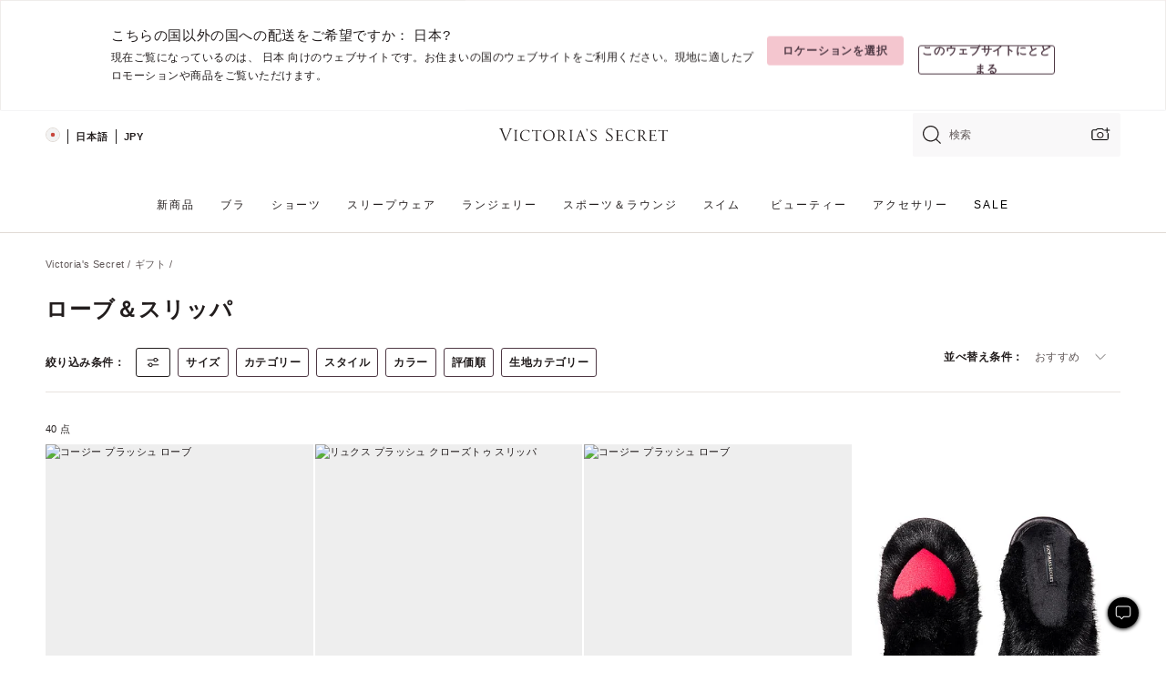

--- FILE ---
content_type: text/html;charset=UTF-8
request_url: https://ja.victoriassecret.com/jp/vs/gifts/robes-and-slippers
body_size: 4938
content:
<!DOCTYPE html><html lang="ja" class="desktop " data-theme="vs" data-brand="vs" data-basic="true"><head><script id="earlyBootstrap">(()=>{const e=document.cookie,t=e.indexOf("APPTYPE="),a=document.documentElement.classList,s=document.currentScript.dataset;if(t>=0){a.add("is-app");const i=t+8,r=e.slice(i);let n="";r.startsWith("IOSHANDHELD")?(a.add("is-app-ios"),s.appPlatform="ios",n=e.slice(i+12)):r.startsWith("ANDROIDHANDHELD")&&(a.add("is-app-android"),s.appPlatform="android",n=e.slice(i+16)),n.startsWith("VS")?s.appBrand="vs":n.startsWith("PN")&&(s.appBrand="pn"),s.appPlatform&&s.appBrand&&(s.appType=s.appPlatform+"-"+s.appBrand)}if(("true"===new URL(window.location.href).searchParams.get("isNativeShopTabEnabled")||"true"===sessionStorage.getItem("isNativeShopTabEnabled"))&&(document.documentElement.classList.add("is-native-shop-tab-enabled"),sessionStorage.setItem("isNativeShopTabEnabled","true")),performance.getEntriesByType)for(const{serverTiming:e}of performance.getEntriesByType("navigation"))if(e)for(const{name:t,description:a}of e)"ssrStatus"===t?s.ssrStatus=a:"basicStatus"===t?s.basicStatus=a:"renderSource"===t?s.renderSource=a:"peceActive"===t&&(s.peceActive=a)})();</script><meta charSet="utf-8"/><meta name="viewport" id="viewport-settings" content="width=device-width, initial-scale=1, minimum-scale=1"/><meta property="og:type" content="website"/><meta property="og:site_name" content="Victoria&#x27;s Secret"/><meta name="twitter:site" content="@VictoriasSecret"/><meta property="og:image" content="https://www.victoriassecret.com/assets/m5002-DM5Ub2IpQHqvBIkmBmbjmw/images/default-share.png"/><meta name="twitter:card" content="summary_large_image"/><meta property="og:title" content="ローブ＆スリッパ – Victoria&#x27;s Secret"/><meta name="description" content="あなたにぴったりのアイテムが見つかる、ローブ＆スリッパ Victoria&#39;s Secret コレクションをチェック。Victoria&#39;s Secret限定 。"/><meta property="og:description" content="あなたにぴったりのアイテムが見つかる、ローブ＆スリッパ Victoria&#39;s Secret コレクションをチェック。Victoria&#39;s Secret限定 。"/><link rel="icon" sizes="48x48" href="https://ja.victoriassecret.com/assets/m5002-DM5Ub2IpQHqvBIkmBmbjmw/favicon.ico"/><link rel="apple-touch-icon" sizes="180x180" href="https://www.victoriassecret.com/assets/m5002-DM5Ub2IpQHqvBIkmBmbjmw/images/apple-touch-icon.png"/><link rel="apple-touch-icon" href="https://www.victoriassecret.com/assets/m5002-DM5Ub2IpQHqvBIkmBmbjmw/images/apple-touch-icon.png"/><link rel="icon" sizes="192x192" href="https://www.victoriassecret.com/assets/m5002-DM5Ub2IpQHqvBIkmBmbjmw/images/android-chrome-192x192.png"/><meta name="format-detection" content="telephone=no"/> <link rel="alternate" mpdisurl href="https://www.victoriassecret.com/us/vs/gifts/robes-and-slippers" hrefLang="x-default"/><link rel="alternate" mpdisurl href="https://www.victoriassecret.com/at/vs/gifts/robes-and-slippers" hrefLang="en-AT"/><link rel="alternate" mpdisurl href="https://www.victoriassecret.com/au/vs/gifts/robes-and-slippers" hrefLang="en-AU"/><link rel="alternate" mpdisurl href="https://www.victoriassecret.com/be/vs/gifts/robes-and-slippers" hrefLang="en-BE"/><link rel="alternate" mpdisurl href="https://www.victoriassecret.com/ca/vs/gifts/robes-and-slippers" hrefLang="en-CA"/><link rel="alternate" mpdisurl href="https://www.victoriassecret.com/ch/vs/gifts/robes-and-slippers" hrefLang="en-CH"/><link rel="alternate" mpdisurl href="https://www.victoriassecret.com/cz/vs/gifts/robes-and-slippers" hrefLang="en-CZ"/><link rel="alternate" mpdisurl href="https://www.victoriassecret.com/de/vs/gifts/robes-and-slippers" hrefLang="en-DE"/><link rel="alternate" mpdisurl href="https://www.victoriassecret.com/fr/vs/gifts/robes-and-slippers" hrefLang="en-FR"/><link rel="alternate" mpdisurl href="https://www.victoriassecret.com/gr/vs/gifts/robes-and-slippers" hrefLang="en-GR"/><link rel="alternate" mpdisurl href="https://www.victoriassecret.com/hk/vs/gifts/robes-and-slippers" hrefLang="en-HK"/><link rel="alternate" mpdisurl href="https://www.victoriassecret.com/in/vs/gifts/robes-and-slippers" hrefLang="en-IN"/><link rel="alternate" mpdisurl href="https://www.victoriassecret.com/jp/vs/gifts/robes-and-slippers" hrefLang="en-JP"/><link rel="alternate" mpdisurl href="https://www.victoriassecret.com/kr/vs/gifts/robes-and-slippers" hrefLang="en-KR"/><link rel="alternate" mpdisurl href="https://www.victoriassecret.com/mx/vs/gifts/robes-and-slippers" hrefLang="en-MX"/><link rel="alternate" mpdisurl href="https://www.victoriassecret.com/nl/vs/gifts/robes-and-slippers" hrefLang="en-NL"/><link rel="alternate" mpdisurl href="https://www.victoriassecret.com/no/vs/gifts/robes-and-slippers" hrefLang="en-NO"/><link rel="alternate" mpdisurl href="https://www.victoriassecret.com/nz/vs/gifts/robes-and-slippers" hrefLang="en-NZ"/><link rel="alternate" mpdisurl href="https://www.victoriassecret.com/ro/vs/gifts/robes-and-slippers" hrefLang="en-RO"/><link rel="alternate" mpdisurl href="https://www.victoriassecret.com/se/vs/gifts/robes-and-slippers" hrefLang="en-SE"/><link rel="alternate" mpdisurl href="https://www.victoriassecret.com/sg/vs/gifts/robes-and-slippers" hrefLang="en-SG"/><link rel="alternate" mpdisurl href="https://www.victoriassecret.com/sk/vs/gifts/robes-and-slippers" hrefLang="en-SK"/><link rel="alternate" mpdisurl href="https://www.victoriassecret.com/us/vs/gifts/robes-and-slippers" hrefLang="en-US"/><link rel="alternate" mpdisurl href="https://fr.victoriassecret.com/be/vs/gifts/robes-and-slippers" hrefLang="fr-BE"/><link rel="alternate" mpdisurl href="https://fr.victoriassecret.com/bf/vs/gifts/robes-and-slippers" hrefLang="fr-BF"/><link rel="alternate" mpdisurl href="https://fr.victoriassecret.com/ch/vs/gifts/robes-and-slippers" hrefLang="fr-CH"/><link rel="alternate" mpdisurl href="https://fr.victoriassecret.com/fr/vs/gifts/robes-and-slippers" hrefLang="fr-FR"/><link rel="alternate" mpdisurl href="https://frca.victoriassecret.com/ca/vs/gifts/robes-and-slippers" hrefLang="fr-CA"/><link rel="alternate" mpdisurl href="https://de.victoriassecret.com/at/vs/gifts/robes-and-slippers" hrefLang="de-AT"/><link rel="alternate" mpdisurl href="https://de.victoriassecret.com/ch/vs/gifts/robes-and-slippers" hrefLang="de-CH"/><link rel="alternate" mpdisurl href="https://de.victoriassecret.com/de/vs/gifts/robes-and-slippers" hrefLang="de-DE"/><link rel="alternate" mpdisurl href="https://it.victoriassecret.com/it/vs/gifts/robes-and-slippers" hrefLang="it-IT"/><link rel="alternate" mpdisurl href="https://ja.victoriassecret.com/jp/vs/gifts/robes-and-slippers" hrefLang="ja-JP"/><link rel="alternate" mpdisurl href="https://ko.victoriassecret.com/kr/vs/gifts/robes-and-slippers" hrefLang="ko-KR"/><link rel="alternate" mpdisurl href="https://pl.victoriassecret.com/pl/vs/gifts/robes-and-slippers" hrefLang="pl-PL"/><link rel="alternate" mpdisurl href="https://es.victoriassecret.com/es/vs/gifts/robes-and-slippers" hrefLang="es-ES"/><link rel="alternate" mpdisurl href="https://sp.victoriassecret.com/ar/vs/gifts/robes-and-slippers" hrefLang="es-AR"/><link rel="alternate" mpdisurl href="https://sp.victoriassecret.com/bo/vs/gifts/robes-and-slippers" hrefLang="es-BO"/><link rel="alternate" mpdisurl href="https://sp.victoriassecret.com/bz/vs/gifts/robes-and-slippers" hrefLang="es-BZ"/><link rel="alternate" mpdisurl href="https://sp.victoriassecret.com/cl/vs/gifts/robes-and-slippers" hrefLang="es-CL"/><link rel="alternate" mpdisurl href="https://sp.victoriassecret.com/co/vs/gifts/robes-and-slippers" hrefLang="es-CO"/><link rel="alternate" mpdisurl href="https://sp.victoriassecret.com/cr/vs/gifts/robes-and-slippers" hrefLang="es-CR"/><link rel="alternate" mpdisurl href="https://sp.victoriassecret.com/do/vs/gifts/robes-and-slippers" hrefLang="es-DO"/><link rel="alternate" mpdisurl href="https://sp.victoriassecret.com/ec/vs/gifts/robes-and-slippers" hrefLang="es-EC"/><link rel="alternate" mpdisurl href="https://sp.victoriassecret.com/gt/vs/gifts/robes-and-slippers" hrefLang="es-GT"/><link rel="alternate" mpdisurl href="https://sp.victoriassecret.com/hn/vs/gifts/robes-and-slippers" hrefLang="es-HN"/><link rel="alternate" mpdisurl href="https://sp.victoriassecret.com/mx/vs/gifts/robes-and-slippers" hrefLang="es-MX"/><link rel="alternate" mpdisurl href="https://sp.victoriassecret.com/ni/vs/gifts/robes-and-slippers" hrefLang="es-NI"/><link rel="alternate" mpdisurl href="https://sp.victoriassecret.com/pa/vs/gifts/robes-and-slippers" hrefLang="es-PA"/><link rel="alternate" mpdisurl href="https://sp.victoriassecret.com/pe/vs/gifts/robes-and-slippers" hrefLang="es-PE"/><link rel="alternate" mpdisurl href="https://sp.victoriassecret.com/py/vs/gifts/robes-and-slippers" hrefLang="es-PY"/><link rel="alternate" mpdisurl href="https://sp.victoriassecret.com/sv/vs/gifts/robes-and-slippers" hrefLang="es-SV"/><link rel="alternate" mpdisurl href="https://sp.victoriassecret.com/us/vs/gifts/robes-and-slippers" hrefLang="es-US"/><link rel="alternate" mpdisurl href="https://sp.victoriassecret.com/uy/vs/gifts/robes-and-slippers" hrefLang="es-UY"/><link rel="alternate" mpdisurl href="https://sp.victoriassecret.com/ve/vs/gifts/robes-and-slippers" hrefLang="es-VE"/><link rel="alternate" mpdisurl href="https://nl.victoriassecret.com/nl/vs/gifts/robes-and-slippers" hrefLang="nl-NL"/><link href="https://ja.victoriassecret.com/assets/m5002-DM5Ub2IpQHqvBIkmBmbjmw/templates/ssr-collection/desktop/style.css" rel="stylesheet"/><title>ローブ＆スリッパ – Victoria&#x27;s Secret</title><style data-styled="" data-styled-version="5.3.9">.huVxo{-webkit-animation:fadein 1s ease-in;animation:fadein 1s ease-in;margin:0 auto;}/*!sc*/
@-webkit-keyframes fadein{0%{opacity:0;}50%{opacity:0;}100%{opacity:1;}}/*!sc*/
@keyframes fadein{0%{opacity:0;}50%{opacity:0;}100%{opacity:1;}}/*!sc*/
data-styled.g1492[id="sc-hhncp1-0"]{content:"huVxo,"}/*!sc*/
.hIWGSz{position:absolute;inset:0;display:-webkit-box;display:-webkit-flex;display:-ms-flexbox;display:flex;-webkit-box-pack:center;-webkit-justify-content:center;-ms-flex-pack:center;justify-content:center;-webkit-align-items:center;-webkit-box-align:center;-ms-flex-align:center;align-items:center;}/*!sc*/
data-styled.g1493[id="sc-17pbkyn-0"]{content:"hIWGSz,"}/*!sc*/
.kyFYCC{bottom:-100px;right:0;margin:1rem;-webkit-animation:slidein 750ms ease-out 10s forwards;animation:slidein 750ms ease-out 10s forwards;}/*!sc*/
data-styled.g1494[id="sc-17pbkyn-1"]{content:"kyFYCC,"}/*!sc*/
.jMLnnC{position:absolute;top:0;width:100%;}/*!sc*/
.jMLnnC .fabric-masthead-static-brandbar{width:100%;margin:0;}/*!sc*/
.jMLnnC .fabric-masthead-static-brandbar > .fabric-masthead-static-brandbar-smo-holder{height:40px;background-color:#f9e2e7;}/*!sc*/
.jMLnnC .fabric-masthead-static-brandbar > .fabric-masthead-static-brandbar-container{height:40px;background-color:#f7f7f8;}/*!sc*/
.jMLnnC .fabric-masthead-logo-area{width:100%;-webkit-box-pack:center;-webkit-justify-content:center;-ms-flex-pack:center;justify-content:center;-webkit-justify-content:center;}/*!sc*/
.jMLnnC .fabric-masthead-logo-area.fabric-layout-breakpoints .fabric-static-masthead-logo{-webkit-flex:0 0 275px;-ms-flex:0 0 275px;flex:0 0 275px;height:40px;margin:24px auto 50px;background-color:#f5f5f6;border-radius:3px;}/*!sc*/
.jMLnnC .fabric-masthead-category-nav-item .fabric-masthead-category-nav-link{height:20px;width:90px;background-color:#f5f5f6;padding:0.334rem 0.334rem 0.334rem 4px;display:block;text-transform:uppercase;position:relative;}/*!sc*/
.jMLnnC .fabric-masthead-category-nav-item{margin-right:20px;border-radius:3px;}/*!sc*/
.jMLnnC .fabric-masthead-logo-area{display:-webkit-box;display:-webkit-flex;display:-ms-flexbox;display:flex;height:115px;-webkit-box-pack:justify;-webkit-justify-content:space-between;-ms-flex-pack:justify;justify-content:space-between;-webkit-align-items:center;-webkit-box-align:center;-ms-flex-align:center;align-items:center;}/*!sc*/
.jMLnnC .fabric-masthead-category-nav-menu{width:944px;display:-webkit-box;display:-webkit-flex;display:-ms-flexbox;display:flex;margin:0 auto;-webkit-box-pack:justify;-webkit-justify-content:space-between;-ms-flex-pack:justify;justify-content:space-between;-webkit-align-items:center;-webkit-box-align:center;-ms-flex-align:center;align-items:center;}/*!sc*/
[data-device='desktop'] .sc-d7p3b7-0 .fabric-masthead-category-nav-item{padding-bottom:0.334rem;}/*!sc*/
data-styled.g1495[id="sc-d7p3b7-0"]{content:"jMLnnC,"}/*!sc*/
</style><link rel="preconnect" href="https://ja-api.victoriassecret.com/" crossorigin="use-credentials"/>
<link rel="stylesheet" type="text/css" href="https://ja.victoriassecret.com/custom_CSS/mpCSS.css?mptest3">

<link rel="stylesheet" type="text/css" href="https://ja.victoriassecret.com/custom_CSS/mp_ja_font.css?mpcache=122222"/>
</head><body class="fabric vs"><div class="fabric-toast-traffic-control"></div><div class="reactContainer" id="componentContainer" data-hydrate="true"><header class="fabric-masthead-component sc-d7p3b7-0 jMLnnC"><div class="fabric-masthead-static-brandbar"><div class="fabric-masthead-static-brandbar-smo-holder"></div><div class="fabric-masthead-static-brandbar-container"></div></div><div class="fabric-masthead-logo-area fabric-layout-breakpoints"><h1 class="fabric-static-masthead-logo"></h1></div><nav class="fabric-masthead-static-category-nav-component"><ul class="fabric-masthead-category-nav-menu" role="menu"><li class="fabric-masthead-category-nav-item" role="none"><a class="fabric-masthead-category-nav-link"></a></li><li class="fabric-masthead-category-nav-item" role="none"><a class="fabric-masthead-category-nav-link"></a></li><li class="fabric-masthead-category-nav-item" role="none"><a class="fabric-masthead-category-nav-link"></a></li><li class="fabric-masthead-category-nav-item" role="none"><a class="fabric-masthead-category-nav-link"></a></li><li class="fabric-masthead-category-nav-item" role="none"><a class="fabric-masthead-category-nav-link"></a></li><li class="fabric-masthead-category-nav-item" role="none"><a class="fabric-masthead-category-nav-link"></a></li><li class="fabric-masthead-category-nav-item" role="none"><a class="fabric-masthead-category-nav-link"></a></li><li class="fabric-masthead-category-nav-item" role="none"><a class="fabric-masthead-category-nav-link"></a></li><li class="fabric-masthead-category-nav-item" role="none"><a class="fabric-masthead-category-nav-link"></a></li></ul></nav></header><div class="fabric-page-loading"><div class="fabric-page-spinner sc-17pbkyn-0 hIWGSz"><div class="fabric-spinner-element sc-hhncp1-0 huVxo"><div><span class="fabric-hide-a11y-element">読み込み中…</span></div><div></div><div></div><div></div><div></div><div></div><div></div><div></div><div></div><div></div><div></div><div></div></div></div><div class="fabric-toast-utility static-site"><div class="toast-container"><strong>ページの読み込みに時間がかかっています。</strong></div></div></div></div><div class="fabric-dialog-container"></div><div class="fabric-salesforce-chat-dialog"></div><script id="brastrap-data" type="application/json">{"endpoints":[{"key":"analyticsCore","context":"analytics","version":"v3","path":"global","www":false,"pci":false},{"key":"authStatus","context":"auth","version":"v27","path":"status","method":"POST","prioritized":true,"www":false,"pci":false},{"key":"featureFlags","context":"experience","version":"v4","path":"feature-flags","www":false,"pci":false,"prioritized":true,"timeout":7000,"queryWhitelist":["cm_mmc"]},{"key":"countryList","context":"settings","version":"v3","path":"countries","www":false,"pci":false},{"key":"languageList","context":"settings","version":"v3","path":"languages","www":false,"pci":false},{"key":"dataPrivacyRightsGPCSettings","context":"dataprivacyrights","version":"v7","path":"jwt","www":false,"pci":false},{"key":"zipGating","context":"gatingexperience","version":"v1","path":"sddgating","www":false,"pci":false,"prioritized":true},{"key":"environment","context":"assets","version":"m5002-DM5Ub2IpQHqvBIkmBmbjmw","path":"settings.json","www":true,"pci":false},{"key":"navigations","context":"navigations","version":"v9","path":"navigations?channel=victorias-secret-desktop-tablet-row","www":false,"pci":false,"queryWhitelist":["cm_mmc"]},{"key":"bagCount","context":"orders","version":"v38","path":"bag/count","www":false,"pci":false,"overrides":{"featureFlags.dimensions[dimension=F302].active=C":{"version":"v39","path":"bag/count"}}},{"key":"breadcrumbs","context":"breadcrumbs","version":"v4","path":"breadcrumbs?collectionId=48af8018-05c4-45fa-b0e4-396430cc242e","www":false,"pci":false,"queryWhitelist":["collectionId"]},{"key":"collectionPage","context":"collectionheaders","version":"v9","path":"?collectionId=48af8018-05c4-45fa-b0e4-396430cc242e","www":false,"pci":false,"queryWhitelist":["cm_mmc"]},{"key":"collectionEnsembles","context":"stacksensemble","version":"v4","path":"?brand=vs&collectionId=48af8018-05c4-45fa-b0e4-396430cc242e","www":false,"pci":false,"queryWhitelist":["cm_mmc","brand","stackId"]},{"key":"collectionFilters","context":"filters","version":"v21","path":"?collectionId=48af8018-05c4-45fa-b0e4-396430cc242e&isPersonalized=true","www":false,"pci":false,"queryWhitelist":["filter","storeId","isFilterEnhanced"],"overrides":{"featureFlags.dimensions[dimension=F810].active=C":{"path":"?collectionId=48af8018-05c4-45fa-b0e4-396430cc242e&isPersonalized=true&isFilterEnhanced=true"},"featureFlags.dimensions[dimension=F539].active=C":{"version":"v22"},"featureFlags.dimensions[dimension=F539].active=D":{"version":"v23"}}},{"key":"collectionStacks","context":"stacks","version":"v41","path":"?brand=vs&collectionId=48af8018-05c4-45fa-b0e4-396430cc242e&orderBy={{orderBy}}&maxSwatches=8&isPersonalized=true&isWishlistEnabled=true&recCues=true","www":false,"pci":false,"queryWhitelist":["cm_mmc","brand","filter","orderBy","stackId","storeId"],"overrides":{"featureFlags.dimensions[dimension=F809].active=C":{"version":"v42"},"featureFlags.dimensions[dimension=F539].active=C":{"version":"v43"},"featureFlags.dimensions[dimension=F539].active=C&&featureFlags.dimensions[dimension=F809].active=C":{"version":"v44"},"featureFlags.dimensions[dimension=F539].active=D":{"version":"v45"},"featureFlags.dimensions[dimension=F539].active=D&&featureFlags.dimensions[dimension=F809].active=C":{"version":"v46"}}},{"key":"brandConfigs","context":"settings","version":"v3","path":"brandconfigs?brand=vs&region=international","www":false,"pci":false,"queryWhitelist":["brand","region"]}],"icons":["/assets/m5002-DM5Ub2IpQHqvBIkmBmbjmw/react/icon/brand.svg","/assets/m5002-DM5Ub2IpQHqvBIkmBmbjmw/react/icon/main.svg","/assets/m5002-DM5Ub2IpQHqvBIkmBmbjmw/react/icon/third-party.svg","/assets/m5002-DM5Ub2IpQHqvBIkmBmbjmw/react/icon/exclude.svg"],"scripts":[],"settings":{"apiUrl":"https://ja-api.victoriassecret.com","pciApiUrl":"https://api2.victoriassecret.com"}}</script><script id="reactLibrary" src="https://www.victoriassecret.com/assets/m5002-DM5Ub2IpQHqvBIkmBmbjmw/desktop/react-18.js" defer=""></script><script id="sentryReactSdk" src="https://www.victoriassecret.com/assets/m5002-DM5Ub2IpQHqvBIkmBmbjmw/desktop/sentry-react-sdk.js" defer=""></script><script id="brastrap" src="https://ja.victoriassecret.com/assets/m5002-DM5Ub2IpQHqvBIkmBmbjmw/brastrap.js" defer=""></script><!-- mp_trans_schedule_disable_start 149 --><script id="clientProps" type="application/json">{"apiData":{"cmsPage":{"oldPath":"","path":"/vs/gifts/robes-and-slippers","template":"collection","collectionId":"48af8018-05c4-45fa-b0e4-396430cc242e","channel":"victorias-secret-desktop-tablet-row","meta":{"id":"48af8018-05c4-45fa-b0e4-396430cc242e","name":"","language":"","title":"ローブ＆スリッパ","displayOn":"desktop","seoEvergreen":"off","metaTitle":"Robes & Slippers - Victoria's Secret","metaDescription":"あなたにぴったりのアイテムが見つかる、ローブ＆スリッパ Victoria's Secret コレクションをチェック。Victoria's Secret限定 。","canonicalUrl":"https://ja.victoriassecret.com/jp/vs/gifts/robes-and-slippers"},"analytics":{"page_category":"Robes & Slippers collection","category_id":"GIFTS","page_type":"collection","page_category_id":"VS|GIFTS|ROBES-AND-SLIPPERS","parent_category_id":"VS|GIFTS"},"redirect":{}}},"apiResponses":{},"brand":"vs","buildId":"m5002-DM5Ub2IpQHqvBIkmBmbjmw","category":"gifts","cmsPageChannel":"victorias-secret-desktop-tablet-row","countryCode":"jp","deployEnv":{"wwwOrigin":"https://ja.victoriassecret.com/","apiOrigin":"https://ja-api.victoriassecret.com","apiPciOrigin":"https://api2.victoriassecret.com","languageDomainSuffix":".victoriassecret.com","englishDomainPrefix":"www","assetsOrigin":"https://ja.victoriassecret.com/","assetsContext":"/assets","languageDomains":{"de.victoriassecret.com":{"domainCode":"de"},"es.victoriassecret.com":{"domainCode":"es"},"fr.victoriassecret.com":{"domainCode":"fr"},"frca.victoriassecret.com":{"domainCode":"frca"},"it.victoriassecret.com":{"domainCode":"it"},"ja.victoriassecret.com":{"domainCode":"ja"},"ko.victoriassecret.com":{"domainCode":"ko"},"pl.victoriassecret.com":{"domainCode":"pl"},"sp.victoriassecret.com":{"domainCode":"sp"}}},"deviceType":"desktop","deployEnvName":"production","endpoints":[{"key":"analyticsCore","context":"analytics","version":"v3","path":"global","www":false,"pci":false},{"key":"authStatus","context":"auth","version":"v27","path":"status","method":"POST","prioritized":true,"www":false,"pci":false},{"key":"featureFlags","context":"experience","version":"v4","path":"feature-flags","www":false,"pci":false,"prioritized":true,"timeout":7000,"queryWhitelist":["cm_mmc"]},{"key":"countryList","context":"settings","version":"v3","path":"countries","www":false,"pci":false},{"key":"languageList","context":"settings","version":"v3","path":"languages","www":false,"pci":false},{"key":"dataPrivacyRightsGPCSettings","context":"dataprivacyrights","version":"v7","path":"jwt","www":false,"pci":false},{"key":"zipGating","context":"gatingexperience","version":"v1","path":"sddgating","www":false,"pci":false,"prioritized":true},{"key":"environment","context":"assets","version":"m5002-DM5Ub2IpQHqvBIkmBmbjmw","path":"settings.json","www":true,"pci":false},{"key":"navigations","context":"navigations","version":"v9","path":"navigations?channel=victorias-secret-desktop-tablet-row","www":false,"pci":false,"queryWhitelist":["cm_mmc"]},{"key":"bagCount","context":"orders","version":"v38","path":"bag/count","www":false,"pci":false,"overrides":{"featureFlags.dimensions[dimension=F302].active=C":{"version":"v39","path":"bag/count"}}},{"key":"breadcrumbs","context":"breadcrumbs","version":"v4","path":"breadcrumbs?collectionId=48af8018-05c4-45fa-b0e4-396430cc242e","www":false,"pci":false,"queryWhitelist":["collectionId"]},{"key":"collectionPage","context":"collectionheaders","version":"v9","path":"?collectionId=48af8018-05c4-45fa-b0e4-396430cc242e","www":false,"pci":false,"queryWhitelist":["cm_mmc"]},{"key":"collectionEnsembles","context":"stacksensemble","version":"v4","path":"?brand=vs&collectionId=48af8018-05c4-45fa-b0e4-396430cc242e","www":false,"pci":false,"queryWhitelist":["cm_mmc","brand","stackId"]},{"key":"collectionFilters","context":"filters","version":"v21","path":"?collectionId=48af8018-05c4-45fa-b0e4-396430cc242e&isPersonalized=true","www":false,"pci":false,"queryWhitelist":["filter","storeId","isFilterEnhanced"],"overrides":{"featureFlags.dimensions[dimension=F810].active=C":{"path":"?collectionId=48af8018-05c4-45fa-b0e4-396430cc242e&isPersonalized=true&isFilterEnhanced=true"},"featureFlags.dimensions[dimension=F539].active=C":{"version":"v22"},"featureFlags.dimensions[dimension=F539].active=D":{"version":"v23"}}},{"key":"collectionStacks","context":"stacks","version":"v41","path":"?brand=vs&collectionId=48af8018-05c4-45fa-b0e4-396430cc242e&orderBy={{orderBy}}&maxSwatches=8&isPersonalized=true&isWishlistEnabled=true&recCues=true","www":false,"pci":false,"queryWhitelist":["cm_mmc","brand","filter","orderBy","stackId","storeId"],"overrides":{"featureFlags.dimensions[dimension=F809].active=C":{"version":"v42"},"featureFlags.dimensions[dimension=F539].active=C":{"version":"v43"},"featureFlags.dimensions[dimension=F539].active=C&&featureFlags.dimensions[dimension=F809].active=C":{"version":"v44"},"featureFlags.dimensions[dimension=F539].active=D":{"version":"v45"},"featureFlags.dimensions[dimension=F539].active=D&&featureFlags.dimensions[dimension=F809].active=C":{"version":"v46"}}},{"key":"brandConfigs","context":"settings","version":"v3","path":"brandconfigs?brand=vs&region=international","www":false,"pci":false,"queryWhitelist":["brand","region"]}],"languageCode":"ja","react18Mode":false,"renderType":"basic","sanitizedUrl":"https://ja.victoriassecret.com/jp/vs/gifts/robes-and-slippers","timestamp":1769344030371,"enableSentry":true}</script><!-- mp_trans_schedule_disable_end 149 --><script src="https://ja.victoriassecret.com/assets/m5002-DM5Ub2IpQHqvBIkmBmbjmw/desktop/runtime.js" defer=""></script><script src="https://ja.victoriassecret.com/assets/m5002-DM5Ub2IpQHqvBIkmBmbjmw/desktop/5641.js" defer=""></script><script src="https://ja.victoriassecret.com/assets/m5002-DM5Ub2IpQHqvBIkmBmbjmw/desktop/573.js" defer=""></script><script src="https://ja.victoriassecret.com/assets/m5002-DM5Ub2IpQHqvBIkmBmbjmw/desktop/6863.js" defer=""></script><script src="https://ja.victoriassecret.com/assets/m5002-DM5Ub2IpQHqvBIkmBmbjmw/desktop/9300.js" defer=""></script><script src="https://ja.victoriassecret.com/assets/m5002-DM5Ub2IpQHqvBIkmBmbjmw/desktop/8776.js" defer=""></script><script src="https://ja.victoriassecret.com/assets/m5002-DM5Ub2IpQHqvBIkmBmbjmw/desktop/1440.js" defer=""></script><script src="https://ja.victoriassecret.com/assets/m5002-DM5Ub2IpQHqvBIkmBmbjmw/desktop/5801.js" defer=""></script><script src="https://ja.victoriassecret.com/assets/m5002-DM5Ub2IpQHqvBIkmBmbjmw/desktop/2316.js" defer=""></script><script src="https://ja.victoriassecret.com/assets/m5002-DM5Ub2IpQHqvBIkmBmbjmw/desktop/685.js" defer=""></script><script src="https://ja.victoriassecret.com/assets/m5002-DM5Ub2IpQHqvBIkmBmbjmw/desktop/6817.js" defer=""></script><script src="https://ja.victoriassecret.com/assets/m5002-DM5Ub2IpQHqvBIkmBmbjmw/desktop/420.js" defer=""></script><script src="https://ja.victoriassecret.com/assets/m5002-DM5Ub2IpQHqvBIkmBmbjmw/desktop/1405.js" defer=""></script><script src="https://ja.victoriassecret.com/assets/m5002-DM5Ub2IpQHqvBIkmBmbjmw/templates/ssr-collection/desktop/index.js" defer=""></script></body>
<!-- MP Google Tag Manager -->
<script nonce="mpgtmdply">(function(w,d,s,l,i){w[l]=w[l]||[];w[l].push({'gtm.start':
new Date().getTime(),event:'gtm.js'});var f=d.getElementsByTagName(s)[0],
j=d.createElement(s),dl=l!='dataLayer'?'&l='+l:'';j.async=true;j.src=
'https://www.googletagmanager.com/gtm.js?id='+i+dl;f.parentNode.insertBefore(j,f);
})(window,document,'script','mpDataLayer','GTM-NKJ73QTQ');</script>
<!-- End Google Tag Manager -->

<!-- MP Google Tag Manager (noscript) -->
<noscript><iframe src="https://www.googletagmanager.com/ns.html?id=GTM-NKJ73QTQ"
height="0" width="0" style="display:none;visibility:hidden"></iframe></noscript>
<!-- End Google Tag Manager (noscript) -->

<!--Processed by MotionPoint's TransMotion (r) translation engine v22.36.0 12/23/2025. Copyright© 2003-2026 MotionPoint Corporation. All Rights Reserved. This product is protected under one or more of the following US patents: 7584216, 7580960, 7627479, 7627817, 7996417, 8065294. Other patents pending.--></html>

--- FILE ---
content_type: text/javascript;charset=UTF-8
request_url: https://ja.victoriassecret.com/assets/m5002-DM5Ub2IpQHqvBIkmBmbjmw/desktop/6817.js
body_size: 57009
content:
try{!function(){var e="undefined"!=typeof window?window:"undefined"!=typeof global?global:"undefined"!=typeof globalThis?globalThis:"undefined"!=typeof self?self:{},t=(new e.Error).stack;t&&(e._sentryDebugIds=e._sentryDebugIds||{},e._sentryDebugIds[t]="ca1de06a-d1a3-46f3-8ef4-3c2e17803112",e._sentryDebugIdIdentifier="sentry-dbid-ca1de06a-d1a3-46f3-8ef4-3c2e17803112")}()}catch(e){}!function(){var e="undefined"!=typeof window?window:"undefined"!=typeof global?global:"undefined"!=typeof globalThis?globalThis:"undefined"!=typeof self?self:{};e._sentryModuleMetadata=e._sentryModuleMetadata||{},e._sentryModuleMetadata[(new e.Error).stack]=function(e){for(var t=1;t<arguments.length;t++){var i=arguments[t];if(null!=i)for(var n in i)i.hasOwnProperty(n)&&(e[n]=i[n])}return e}({},e._sentryModuleMetadata[(new e.Error).stack],{"_sentryBundlerPluginAppKey:fewd-flagship":!0})}(),("undefined"!=typeof window?window:"undefined"!=typeof global?global:"undefined"!=typeof globalThis?globalThis:"undefined"!=typeof self?self:{}).SENTRY_RELEASE={id:"flagship-m5002"},(self.webpackChunk_vsdp_flagship=self.webpackChunk_vsdp_flagship||[]).push([[6817],{89075:(e,t,i)=>{i.d(t,{A:()=>a});var n=i(78795),l=(i(78090),i(21534)),s=i(74848);const o=({maxLength:e=0,minLength:t=0,value:i})=>{if(!n.O9(t)&&!n.O9(e))return null;const o=t||e,a=n.gQ(i).length,r=`${o>a?o-a:0} ${t?"文字必要です":"残り文字数："}`;return(0,s.jsx)(l.A,{color:"neutral90",children:r})};o.displayName="CharacterCount";const a=o},61757:(e,t,i)=>{i.d(t,{A:()=>V});var n=i(78795),l=i(78090),s=i.n(l),o=i(5536),a=i(83223),r=i(21534),c=i(38579),d=i(78458),p=i(92568),h=i(64112);const g=(0,p.Ay)(d.Ay).withConfig({componentId:"sc-7dtj9w-0"})(["",""],(({$width:e,$isF816C:t,$isF814C:i})=>`\n    margin-top: 0;\n\n    &&&&& {\n      height: 100%;\n      ${t||i?`width: ${e};`:""}\n\n      ${t?"display: flex;\n             flex-direction: column;\n             overflow: hidden;\n            ":"\n             overflow-y: auto;\n            "}\n    }\n  `)),m=p.Ay.header.withConfig({componentId:"sc-7dtj9w-1"})(["",""],(({theme:e,$sidePadding:t,$isF816C:i})=>`\n    align-items: center;\n    border-bottom: 1px solid ${e.colors.neutral60};\n    display: flex;\n    justify-content: space-between;\n    ${i?`min-height: 60px;\n           padding: 0 ${e.spacing.lg};\n        `:`min-height: 62px;\n           padding: 0 ${n.Jt(e.spacing,t)} 0 ${e.spacing.xl2};\n           margin-bottom: ${e.spacing.sm};\n        `};\n\n    .prism-button-plain {\n      width: unset;\n      height: unset;\n    }\n  `)),u=(0,p.Ay)(r.A).withConfig({componentId:"sc-7dtj9w-2"})(["",""],(({theme:e,$sidePadding:t})=>`\n    padding: ${e.spacing.xs} ${n.Jt(e.spacing,t,t)} ${e.spacing.xl3};\n    text-align: right;\n  `)),f=(0,p.Ay)(h.A).withConfig({componentId:"sc-7dtj9w-3"})(["",""],(({theme:e})=>`\n  & > h2, & > p {\n   font-size: ${e.typography.fontScale["fs-sm"]["font-size"]};\n   font-weight: ${e.typography.fontWeight["fw-bold"]["font-weight"]};\n   letter-spacing:${e.typography.letterSpacing["ls-sm"]["letter-spacing"]};\n  }\n  `)),S=p.Ay.div.withConfig({componentId:"sc-7dtj9w-4"})(["",""],(({theme:e,$isSmallViewport:t,$isF816C:i})=>`\n\n    ${i?"\n           margin-top: auto;":"\n           position: fixed;\n           bottom: 0;\n          "}\n    width: 100%;\n    background: ${e.colors.neutral0};\n    z-index: 2;\n\n    ${t?"\n\t\t\t@media (max-height: 450px) {\n\t\t\t\tposition: relative;\n\t\t\t}\n\t\t":""}\n\n    ${i&&`\n      border-top: 1px solid ${e.colors.neutral60};\n      padding-top: 7px;\n    `}\n  `)),x=p.Ay.div.withConfig({componentId:"sc-7dtj9w-5"})(["",""],(({theme:e})=>`\n    padding: 0 ${e.spacing.xl2};\n  `)),b=(0,p.Ay)(o.A).withConfig({componentId:"sc-7dtj9w-6"})(["",""],(({theme:e})=>`\n    width: 100%;\n    height: auto;\n    padding: ${e.spacing.sm};\n  `)),y=(0,p.Ay)(o.A).withConfig({componentId:"sc-7dtj9w-7"})(["height:auto;"]),w=p.Ay.div.withConfig({componentId:"sc-7dtj9w-8"})(["",""],(({theme:e,$isF816C:t})=>`\n  text-align: center;\n  ${t?`margin: ${e.spacing.md} ${e.spacing.xl2} ${e.spacing.lg};`:`margin: ${e.spacing.sm} ${e.spacing.lg};\n  `}\n  `)),C=p.Ay.div.withConfig({componentId:"sc-7dtj9w-9"})(["",""],(({theme:e,$hasSelectedPill:t,$isF816C:i,$isF814C:n})=>`\n    display: flex;\n    overflow-x: auto;\n\n    ${i?` padding : ${t?`${e.spacing.xs} ${e.spacing.xl2} ${e.spacing.md}`:""};`:`border-top: 1px solid ${e.colors.neutral60};\n          ${n?`\n                padding: ${e.spacing.lg} ${e.spacing.xl2};\n              `:`\n                border-bottom: 1px solid ${e.colors.neutral60};\n                margin-bottom: ${t?`${e.spacing.lg}`:`${e.spacing.md}`};\n                padding : ${t?`${e.spacing.sm} ${e.spacing.xl2}`:`${e.spacing.xs} ${e.spacing.xl2}`};\n                `}\n      `}\n\n\n  `)),v=p.Ay.div.withConfig({componentId:"sc-7dtj9w-10"})(["",""],(({theme:e})=>`\n    padding: ${e.spacing.sm} 0;\n  `)),A=p.Ay.div.withConfig({componentId:"sc-7dtj9w-11"})(["",""],(({theme:e,$isOnlySortFilter:t,$isSortRecommended:i})=>`\n   ${(t||i)&&`padding : 0px ${e.spacing.xl2} ${e.spacing.sm};\n    `}\n  `)),F=(0,p.Ay)(r.A).withConfig({componentId:"sc-7dtj9w-12"})(["",""],(()=>"\n    font-weight: 300;\n  "));var $=i(59054),k=i(60415),j=i(49857),I=i(29986),P=i(48317),D=i(1623),z=i(21954),R=i(5750),B=i(74848);const O=(0,p.Ay)(o.A).withConfig({componentId:"sc-1xsqwsn-0"})(["",""],(({theme:e,$isF816C:t})=>(0,p.AH)(["width:auto;.prism-ratings{display:flex;top:-1px;}",""],t?(0,p.AH)(["background:#faf5ef;border:none;border-radius:20px;gap:",";margin-right:",";padding:7px "," 7px ",";height:30px;"],e.spacing.xs,e.spacing.sm,e.spacing.sm,e.spacing.md):(0,p.AH)(["padding-left:",";border-color:",";margin-right:",";"],e.spacing.sm,e.colors.neutral60,e.spacing.sm)))),E=p.Ay.div.withConfig({componentId:"sc-1xsqwsn-1"})(["",""],(({theme:e})=>(0,p.AH)(["&::after{content:'';position:absolute;width:64px;height:40px;background:linear-gradient( 270deg,"," 0%,"," 22.4%,",";100% );pointer-events:none;right:0;}"],e.colors.neutral0,e.colors.neutral0,(0,I.B3)(e.colors.neutral0,0)))),H=(0,p.Ay)(r.A).withConfig({componentId:"sc-1xsqwsn-2"})([""," white-space:nowrap;"],(({theme:e,$isF816C:t})=>(0,p.AH)(["",""],t&&(0,p.AH)(["color:",";"],e.colors.neutral95)))),M=({selectedFacetsDrawerPill:e,preferredStore:t,isBopisChecked:i,isBopisCheckedSameDayDelivery:l,onCloseFacet:s,onCloseStore:o,drawerOnlyFilters:r,facets:c,isSddAddressEligible:d,isFromKWSPage:p,isF816C:h=!1,isF814C:g=!1,handleClearFacet:m=()=>{}})=>{const u=(0,R.Ay)("dp66640SameDayDeliveryEnhancement"),f=(0,z.A)(),S=u&&f?.zipGatingEligibility?.sdd?"店舗受け取り":`Available at ${t?.name}`;let x=((e,t,i,l=!1)=>{const s=n.EI(t)?n.Go(t):n.Go(i);return e?.filter((e=>{const t=n.pb(s,(t=>t.key===e?.key));let i;if(t?.length>1&&"size"===t[0]?.key){const l=n.pb(t,(t=>t.id===e?.id));i=n.yq(l[0],"options")}else i=n.yq(t[0],"options");const o=i?.some((t=>n.uI(e?.translatedLabel)?t.label===e.translatedLabel&&!0===t.isAvailable:t.label===e.label&&!0===t.isAvailable));return o||"priceRangeSlider"===e?.id&&"pricerange"===e?.key||l&&"sortby"===e?.id?e:void 0}))})(e,r,c,h);return t?.name&&i&&(x=[{facet:"store",key:"store",label:S,value:t?.name},...x]),l&&d&&(x=[{facet:"store",key:"store",label:"即日配送",value:d,isSameDayDelivery:!0},...x]),(0,B.jsx)(B.Fragment,{children:x?.map((e=>h&&"REC"===e.value?(0,B.jsx)(B.Fragment,{}):(0,B.jsx)(E,{children:(0,B.jsx)(O,{variant:"secondary",size:"small",onClick:()=>{return"store"===e?.key?o(e,{isFromDrawer:!0,isFromCollection:!1,isSameDayDeliveryFacet:l}):(t=e?.key,i=e?.label,g&&!p&&m(t,i),void s(t,i));var t,i},$isF816C:h,isHoverDisabled:h,children:"rating_ranges"===e?.key?(0,B.jsx)(D.A,{value:e?.value,isKWSPageEnhancement:p}):(0,B.jsxs)(B.Fragment,{children:[(0,B.jsx)(H,{fontScale:"fs-sm",fontWeight:h?"fw-bold":"fw-light",letterSpacing:"ls-sm",$isF816C:h,children:(0,B.jsx)(P.A,{html:n.uI(e?.translatedLabel)?e?.translatedLabel:e?.label})}),(0,B.jsx)(a.default,{title:"削除する",component:a.Close,width:h?16:24})]})})},`${e.id}-${e.label}`)))})};M.displayName="FilterDrawerFacetPill";const L=M;var W=i(52659),T=i(93266),N=i(83251);const _=s().lazy((()=>i.e(9381).then(i.bind(i,39381)))),V=({dialogWidth:e="80%",headerSidePadding:t="xl2",panelSidePadding:i="xl5",isClearButtonVisible:p,sidePadding:h="xl2",isOpen:I,onClear:P,setIsOpen:D,selectedFilterButton:z,totalProducts:R,isMobile:O,isBopisChecked:E,setIsBopisChecked:H,isBopisCheckedSameDayDelivery:M,setIsBopisCheckedSameDayDelivery:V,isPreferredStoreModalOpen:K,setIsPreferredStoreModalOpen:q,preferredStore:U,handleCheckboxClick:X,handleCheckboxClickSameDayDelivery:Z,handleSelectStoreClick:J,handlePreferredStoreChange:G,onFiltersChangeHandler:Y,isCollectionPage:Q,storeSearchValue:ee,setStoreSearchValue:te,drawerOnlyFilters:ie,setIsApplyClicked:ne,config:le,drawerItemCount:se,selectedFacetsDrawerPill:oe,onCloseFacet:ae,onCloseStore:re,isLoading:ce,onFiltersChange:de,recomendedSizeData:pe,onClickOfApplyKWS:he,isFromKWSPage:ge,preferredStoreSameDayDelivery:me,setIsPreferredStoreSameDayDelivery:ue,isSddAvailable:fe,isSddAvailableInFilter:Se,isFilterSelectedSdd:xe,setIsFilterEditted:be,isFilterSelectedInStore:ye,isSmallViewport:we,isF814C:Ce=!1,isDomestic:ve,sameBandSelected:Ae,setSameBandSelected:Fe,setSelectedFacetsDesktop:$e,selectedFacetsDesktop:ke,setSelectedFacetsMobile:je,selectedFacetsMobile:Ie,setUserselection:Pe,getMatchingAlphaSizes:De,isF816C:ze=!1,currentSortFilter:Re={},currentSortValue:Be={},setCurrentSortValue:Oe=()=>{},sortFilters:Ee=[],setSortFilters:He=()=>{},handleSortByFacet:Me=()=>{},setSelectedFacetsDrawerPill:Le=()=>{},...We})=>{const Te=n.O9(se)?se:R,Ne=(Ce||ze)&&Q&&n.EI(ie)?ie:We?.facets,_e=(0,l.useCallback)((()=>(Ce||ze)&&Q?[...new Set((Ne?.find((e=>e.childOptions))?.childOptions||[]).flatMap((e=>Array.isArray(e?.options)?e.options.map((e=>e.label)):[])))]:[]),[Ce,ze,Q,Ne]),[Ve,Ke]=(0,l.useState)(""),[qe,Ue]=(0,l.useState)(_e);(0,l.useEffect)((()=>{(Ce||ze)&&Q&&Ue(_e)}),[_e,Ce,ze,Q]);const Xe=(0,l.useCallback)(((e=!1)=>{if(!0!==e&&Q){if(ze&&Be?.value!==Re?.value){Oe(Re),He(Ee.map((e=>e.value===Re.value?{...e,isSelected:!0}:{...e,isSelected:!1})));const e=(0,j.VM)(Re),t=oe.filter((e=>"sortby"!==e.id));Le([e,...t])}ye||H(!1),xe||V(!1)}D(!1,e)}),[ze,Be,Re,ye,xe,Q,Oe,He,Ee,oe,Le,H,V,D]),Ze=Ce?[...oe]?.reverse().filter((e=>n.uI(e.key)&&n.uI(e.label))):oe?.filter((e=>n.uI(e.key)&&n.uI(e.label))),Je=(0,T.Sw)()&&n.Ol(N.A.get("isSddEligibleAddress"),!1),Ge=(0,k.wR)(),Ye=(0,$.A)(),[Qe,et]=(0,l.useState)({width:!Ge&&window.innerWidth});(0,l.useEffect)((()=>{Ye&&et({width:window.innerWidth})}),[Ye]),(0,l.useEffect)((()=>{if(!Ge){const e=()=>{et({width:window.innerWidth})};window.addEventListener("resize",e)}}),[Ge]);const tt=ge?ce.current:ce,it=ze&&Q&&"REC"===Be?.value,nt=ze&&Q&&(U?.name&&E||Se&&M&&Je),lt=ze&&Q&&(n.EI(Ze)||nt),st=ze&&Q&&(1===Ze.length&&"sortby"===Ze[0]?.id&&!nt||!lt),ot=ze&&Q&&st&&"REC"===Ze[0]?.value,at=(e,t)=>{if(Ce&&Q){const i=t.replace(/[^\d]/g,"");"size"===e&&i===Ve&&(Ke(""),Ue(_e))}};return(0,B.jsxs)(g,{isOpen:I,onDismiss:Xe,transition:d.oZ,$width:e,$isMobile:n.Jt(le,"isMobile"),"data-testid":"react-filter-dialog",$isF816C:ze,$isF814C:Ce,children:[(0,B.jsxs)(m,{justifyContent:"space-between",$sidePadding:h,$isF816C:ze,children:[(0,B.jsx)(d.lS,{as:"h2",children:(0,B.jsx)(r.A,{fontScale:ze?"fs-2xl":"fs-3xl",fontWeight:ze?"fw-bold":"fw-bolder",letterSpacing:ze?"ls-xs":"ls-sm",children:ze?"絞り込み＆並べ替え":"絞り込み"})}),(0,B.jsx)(o.A,{variant:"plain",type:"button","aria-label":"閉じる",onClick:Xe,children:(0,B.jsx)(a.default,{component:a.CloseNew,scale:ze?1.6:2.2})})]}),!Ce&&n.EI(pe)&&(0,B.jsx)(W.A,{isF816C:ze,drawerOnlyFilters:ie,...We}),(0,B.jsxs)(f,{errorKey:"missing-collection-filters-data",height:"80vh",message:"絞り込み条件の読み込みに問題が発生しました。",children:[(0,B.jsx)(s().Suspense,{fallback:(0,B.jsx)(B.Fragment,{}),children:(0,B.jsx)(_,{headerSidePadding:t,panelSidePadding:i,isMobile:O,isBopisChecked:E,setIsBopisChecked:H,isBopisCheckedSameDayDelivery:M,setIsBopisCheckedSameDayDelivery:V,isPreferredStoreModalOpen:K,setIsPreferredStoreModalOpen:q,preferredStore:U,handleCheckboxClick:X,handleCheckboxClickSameDayDelivery:Z,handleSelectStoreClick:J,handlePreferredStoreChange:G,selectedFilterButton:z,isCollectionPage:Q,storeSearchValue:ee,setStoreSearchValue:te,drawerOnlyFilters:ie,config:le,recomendedSizeData:pe,isFromKWSPage:ge,preferredStoreSameDayDelivery:me,setIsPreferredStoreSameDayDelivery:ue,isSddAvailable:fe,dimensions:Qe,isSmallViewport:we,setSameBandSelected:Fe,sameBandSelected:Ae,setSelectedFacetsDesktop:$e,selectedFacetsDesktop:ke,selectedFacetsMobile:Ie,setSelectedFacetsMobile:je,setUserselection:Pe,getMatchingAlphaSizes:De,currentSortValue:Be,setCurrentSortValue:Oe,sortFilters:Ee,setSortFilters:He,handleSortByFacet:Me,isF816C:ze,bandSelected:Ve,setBandSelected:Ke,cupSizes:qe,setCupSizes:Ue,allCupSizes:_e,...We})}),!n.O9(R)||Q||ge?null:(0,B.jsxs)(u,{as:"div",color:"neutral90",fontScale:"fs-md",fontWeight:"fw-light",letterSpacing:"ls-sm",$sidePadding:t,children:[R,"アイテム"]}),(0,B.jsxs)(S,{$isSmallViewport:we,$isF816C:ze,children:[ze?(0,B.jsxs)(B.Fragment,{children:[(0,B.jsxs)(A,{$isOnlySortFilter:st,$isSortRecommended:it,children:[it&&(0,B.jsxs)(F,{letterSpacing:"ls-xs","data-testid":"sortby-recommended-label",children:["並び替え： ",Be?.label,"."," "]}),st&&(0,B.jsx)(F,{letterSpacing:"ls-xs","data-testid":"no-filter-selected-label",children:"絞り込み条件が選択されていません。"})]}),lt&&!ot&&(0,B.jsx)(C,{"data-testid":"filters-selected",$hasSelectedPill:n.EI(Ze),$isF816C:!0,children:(0,B.jsx)(L,{selectedFacetsDrawerPill:Ze,preferredStore:U,isBopisChecked:E,isBopisCheckedSameDayDelivery:M,setIsBopisCheckedSameDayDelivery:V,isSddAvailable:fe,onCloseFacet:ae,onCloseStore:re,drawerOnlyFilters:ie,isSddAddressEligible:Je,isFromKWSPage:ge,isF816C:!0,isF814C:Ce,handleClearFacet:at,...We})})]}):(0,B.jsx)(C,{"data-testid":"filters-selected",$hasSelectedPill:n.EI(Ze),$isF814C:Ce,children:n.EI(Ze)||U?.name&&E||Se&&M&&Je?(0,B.jsx)(L,{selectedFacetsDrawerPill:Ze,preferredStore:U,isBopisChecked:E,isBopisCheckedSameDayDelivery:M,setIsBopisCheckedSameDayDelivery:V,isSddAvailable:fe,onCloseFacet:ae,onCloseStore:re,drawerOnlyFilters:ie,isSddAddressEligible:Je,isFromKWSPage:ge,isF816C:!1,isF814C:Ce,handleClearFacet:at,...We}):Ce?(0,B.jsx)(F,{letterSpacing:"ls-xs","data-testid":"no-filter-selected-label",children:"絞り込み条件が選択されていません"}):(0,B.jsx)(v,{children:"検索条件が選択されていません"})}),(0,B.jsxs)(x,{children:[(0,B.jsx)(c.A,{role:"status","aria-live":"polite",children:tt?"結果を読み込んでいます":`${Te}の結果を見る`}),tt?(0,B.jsx)(b,{isLoading:!0,variant:"primary",size:"small",type:"button"}):(0,B.jsxs)(b,{variant:"primary",size:"small",type:"button",onClick:()=>{Xe(!0),Q&&(ne(!0),Y({isFromApply:!0}),be(!0),fe&&M?N.A.set("isFilterSelectedSdd",!0):N.A.set("isFilterSelectedSdd",!1),E?N.A.set("isFilterSelectedInStore",!0):N.A.set("isFilterSelectedInStore",!1)),ge&&he()},"data-testid":"seeAllResults",children:["見る ",Te," 結果"]})]}),(0,B.jsx)(w,{$isF816C:ze,children:(0,B.jsx)(y,{variant:"plain",size:"small",type:"button",fontScale:ze?"fs-md":"fs-sm",isUnderlined:!0,onClick:()=>{P(),Ce&&Q&&(Ke(""),Ue(_e))},"data-testid":"clearAll",children:"すべてリセット"})})]}),(0,B.jsx)(d.HI,{ctaName:"filterDrawer",ctaPosition:"collectionFilter"})]})]})}},31637:(e,t,i)=>{i.d(t,{A:()=>S}),i(78090);var n=i(48317),l=i(83223),s=i(59181),o=i(21534),a=i(92568),r=i(32939);const c=(0,a.Ay)(r.A).withConfig({componentId:"sc-zb50o7-0"})(["",""],(({theme:e,$isRecommendedSizes:t,$isChecked:i,$isSaleFilter:n})=>`\n  \talign-items: flex-start;\n\t\tmargin-right: unset;\n    height: ${n?"":`${e.spacing.xl}`};\n\n\t\t.prism-icon-checkmark-small,\n\t\tlabel > .prism-icon-unavailable-short {\n\t\t\tbackground: ${e.colors.neutral0};\n\t\t}\n\n    ${t&&`\n        svg > path {\n          stroke-width: ${e.units.threePixels};\n        }\n      `}\n\n    div {\n      border : ${i?`1px solid ${e.colors.neutral90}`:`1px solid ${e.colors.neutral80}`}\n    }\n\t`)),d=a.Ay.img.withConfig({componentId:"sc-zb50o7-1"})(["",""],(({theme:e,$hasBorder:t})=>`\n\t\tborder-radius: 50%;\n\t\theight: 20px;\n\t\tmargin-right: ${e.spacing.sm};\n\t\twidth: 20px;\n\n\t\t${t?`\n\t\t\t\t\tborder: 2px solid ${e.colors.neutral0};\n\t\t\t\t\tbox-shadow: 0 0 0 1px ${e.colors.neutral95};\n\t\t\t\t`:""}\n\t`)),p=a.Ay.div.withConfig({componentId:"sc-zb50o7-2"})(["",""],(({theme:e})=>`\n    position: relative;\n\n  .prism-icon {\n    position: absolute;\n    top: 3px;\n    left: 3px;\n    height: calc(${e.spacing.md} + 2px);\n  }\n`)),h=a.Ay.div.withConfig({componentId:"sc-zb50o7-3"})(["",""],(({theme:e,isSwatchImage:t})=>`\n    border-bottom: 1px solid ${e.colors.neutral80};\n    width: ${t?`${e.spacing.xl}`:`calc(${e.spacing.xl2} - 1px)`};\n    position: relative;\n    left: ${t?"3px":"1px"};\n    bottom: ${e.spacing.xl};\n    transform: rotate(-45deg);\n    transform-origin: bottom left;\n    `));var g=i(43057),m=i(74848);const u=/\.[jpg$|jpeg$|png$]/,f=(e,t)=>{const i=u.test(t)?t:g.A.getImageSrc(t,"mobileswatch"),n=(0,m.jsx)(d,{alt:e,src:i,role:"presentation"});return{icon:n,checkedIcon:(0,m.jsx)(d,{alt:e,src:i,$hasBorder:!0,role:"presentation"}),disabledIcon:(0,m.jsxs)(p,{children:[n,(0,m.jsx)(l.default,{"aria-hidden":!0,component:l.UnavailableShort,height:16,color:"neutral80"})]})}},S=({filterIndex:e,filterKey:t,filterId:i,isAvailable:l,isSelected:a,label:r,onChangeFacet:d,optionIndex:p,optionLabel:g,resultsCount:u,swatchImage:S,value:x,isRecommendedSizes:b,saleFilter:y,isF814C:w=!1,setBandSelected:C=()=>{},setCupSizes:v=()=>{},allCupSizes:A=[]})=>{let F=g;"rating_ranges"===t&&(F=(0,m.jsx)("span",{"aria-hidden":"true",children:g}));const $=(0,m.jsxs)(o.A,{fontScale:"fs-md",fontWeight:a?"fw-bolder":"fw-light",letterSpacing:"ls-sm",children:["rating_ranges"===t&&(0,m.jsx)(s.A,{value:parseInt(g,10)}),"sale"===t?(0,m.jsx)(n.A,{html:g}):F,u?` (${u})`:""]});return(0,m.jsxs)(m.Fragment,{children:[(0,m.jsx)(c,{onChange:n=>{w&&!n.target.checked&&b?(C(""),v(A)):C(x?.replace(/[^\d]/g,"")),d(n,{filterIndex:e,optionIndex:p,key:t,id:i,value:x,label:r,isRecommendedSizes:b})},disabled:!l,variant:"checkbox",label:$,checked:a,value:`${t}::${x}`,...S?.length&&f(g,S),$isRecommendedSizes:b,$isChecked:a,$isSaleFilter:y}),!l&&!b&&(0,m.jsx)(h,{isSwatchImage:S?.length>0})]})}},51866:(e,t,i)=>{i.d(t,{A:()=>a});var n=i(78795),l=i(64512),s=i(38010),o=i(62373);const a={openCloseFilterAnalytics:function({container:e="COLLECTION",openClose:t,facets:i,isApply:o=!1,analyticsActiveContext:a,storeId:r,isBraCollectionPage:c=!1,isBopisChecked:d,isBopisCheckedSameDayDelivery:p,drawerItemCount:h,visualNavSelectedFacets:g,isQuickFilter:m,recomendedSizeData:u}){const{filterType:f,filterDetail:S,eddlFilterType:x,eddlFilterDetail:b}=function(e,t,i,l,s,o,a,r){const c=[],d=[];e?.map((e=>{const{key:t,options:i,label:n}=e;return i?.map((e=>{if(e?.isSelected){const i=a?.some((i=>i?.value===e?.value&&i?.key===t&&!0===i?.isSelected));if("search-results"===r)c.push(n?.toLowerCase()??t),d.push(e?.label?.toLowerCase()??e?.value);else{const l="size"===t?n?.toLowerCase()??t:t;c.push(i?"recommended_size":l),d.push(e?.value)}}return e?.value})),t}));let p=[];p=s||o?["配送受け取り",...c]:[...c];let h=[];h=s?["店舗受け取り",...d]:o?["即日配送",...d]:[...d];const g={eddlFilterType:[...p],eddlFilterDetail:[...h]},m=n.EI(i)&&"quickfilter",u=c?.filter((e=>"subclass"!==e));if(c.length&&(m||l))return c.unshift(m),{filterType:n.EI(u)?c.join(","):m,filterDetail:d.join(","),...g};const f="inStorePickUp";return c.length&&n.uI(t)?(c.push(f),d.push(t),{filterType:c.join(","),filterDetail:d.join(","),...g}):c.length?{filterType:c.join(","),filterDetail:d.join(","),...g}:n.uI(t)?{filterType:f,filterDetail:t,...g}:{filterType:"",filterDetail:"",...g}}(i,r,g,m,d,p,u,e),{page_title:y,page_type:w}=a,C="フィルター：フィルターが "+(t?"opened":"closed"),v=`フィルター ${e??"COLLECTION"}:フィルターが適用されました`;let A;A=d?"In-Store":p?"SDD":"お届け",!0===o&&(d||p)?s.nf({page_title:y,page_type:w,url:window.location.href,delivery_type:A,cta_details:`絞り込み結果 : ${h}`,internal_link_clicks:1,link_name:!0===o?v:C,...!t&&{filter_type:f,filter_detail:S},...c&&{event_id:"Filter_Recommended_Size"},...!0===o&&{event_id:"FILTER SELECTION: APPLY"}}):s.nf({page_title:y,page_type:w,link_name:!0===o?v:C,...!t&&{filter_type:f,filter_detail:S},...c&&{event_id:"Filter_Recommended_Size"},...!0===o&&{event_id:"FILTER SELECTION: APPLY"}}),!0===o&&l.Ay.updateDataLayerOnAction({isFilter:!0,filterEvent:m?"preset":"filter bar update",filterType:x,filterDetail:b},a?.test_variant)},clearAllButtonAnalytics:function(e,t=!1,i=!1){const{page_title:n,page_type:o}=e,a=t&&1;s.nf({page_title:n,page_type:o,event_id:"FILTER SELECTION: CLEAR",link_name:t?"FILTER COLLECTION: FILTER CLEARED | QUICK FILTERS":"FILTER COLLECTION: FILTER CLEARED",...a&&{internal_link_clicks:a}}),l.Ay.updateDataLayerOnAction({isFilter:!0,filterEvent:"filter strip update",filterType:["clear all"],filterDetail:["clear filters"]},i)},storeFilterAnalytics:function(e,t,i,n,l,o){const{filterType:a,filterDetail:r}={filterType:"inStorePickUp",filterDetail:o},{page_title:c,page_type:d}=l,p="フィルター：フィルターが "+(t?"opened":"closed"),h=`フィルター${e}：フィルターが適用されました`;s.nf({page_title:c,page_type:d,link_name:!0===n?h:p,filter_type:a,filter_detail:r,event_id:"FILTER SELECTION: APPLY"})},removeFilterPillAnalytics:({container:e="COLLECTION",removal_filter_type:t,removal_filter_detail:i,analyticsActiveContext:n})=>{const{page_title:l,page_type:s}=n,a=`FILTER PILL ON ${e}`;(0,o.nf)({page_title:l,page_type:s,removal_filter_type:t,removal_filter_detail:i,link_name:a})},recommendedSizeOnCollectionAnalytics:e=>{const t=[];e?.map((e=>t.push(e?.value)));const i=t?.join(",");(0,o.nf)({event_id:"Recommended Size_Applied",collections_recommended_size:i,page_type:"Applied Recommended Size",page_title:"Collections"})},removeFilterPillEDDLAnalytics:({removalFilterType:e,removalFilterDetail:t,enableEDDL:i=!1})=>{l.Ay.updateDataLayerOnAction({isFilter:!0,filterEvent:"filter remove",filterType:[e],filterDetail:[t]},i)}}},1623:(e,t,i)=>{i.d(t,{A:()=>o}),i(78090);var n=i(83223),l=i(59181),s=i(74848);const o=({value:e,isKWSPageEnhancement:t})=>{let i="";t&&(i=e.replaceAll('"',""));return(0,s.jsxs)(s.Fragment,{children:[(0,s.jsx)(l.A,{value:(o=t?i:e,+o?.split("-")[0]),scale:1}),(0,s.jsx)(n.default,{title:"削除する",component:n.Close,width:"24"})]});var o}},23203:(e,t,i)=>{i.d(t,{A:()=>A});var n=i(78090),l=i.n(n),s=i(38579),o=i(92568),a=i(5536);const r=(0,o.Ay)(a.A).withConfig({componentId:"sc-1ouhufm-0"})(["",";"],(({theme:e,$isFromCollectionPage:t})=>(0,o.AH)(["color:",";margin-top:",";"],t?e.colors.neutral95:"",t?"5px":"")));var c=i(78795),d=i(83223),p=i(29172),h=i(24990),g=i(21534),m=i(78458),u=i(74848);const f=(0,o.Ay)(g.A).withConfig({componentId:"sc-uhaclu-0"})(["",""],(({theme:e})=>(0,o.AH)(["margin-bottom:",";"],e.spacing.sm))),S=(0,o.Ay)(m.Ay).withConfig({componentId:"sc-uhaclu-1"})(["",""],(({theme:e,$contentWidth:t,$dialogWidth:i,$isMobile:n})=>`\n    &&&& {\n      overflow-y: auto;\n      width: ${i};\n      background: transparent;\n      top: 60px;\n      bottom: 30px;\n\n      ${n&&(0,o.AH)(["inset:0px;width:97%;height:99%;margin-top:10vh;"])}\n\n    }\n\n    .bag-content {\n      padding: ${e.spacing.lg};\n\t    width: ;\n\n      .upsell-bag-promos {\n        margin: ${e.spacing.xs};\n\n        .react-message-element {\n          margin-bottom: ${e.spacing.xs};\n        }\n      }\n    }\n\n    .impulse-banner {\n      width: ${t};\n    }\n\n    .bag-footer {\n      width: ${t};\n    }\n  `)),x=o.Ay.header.withConfig({componentId:"sc-uhaclu-2"})(["",""],(({theme:e})=>`\n    align-items: center;\n    background: ${e.colors.neutral0};\n    color: ${e.colors.neutral100};\n    display: flex;\n    height: 52px;\n    justify-content: space-between;\n    padding: 0 ${e.spacing.xl} 0 ${e.spacing.xl};\n    z-index: 1;\n    border-bottom: 1px solid #E0DAD5;\n\n    .prism-button-plain {\n      width: unset;\n      height: unset;\n      transform: translateX(20%);\n      color: ${e.colors.neutral100};\n    }\n  `)),b=o.Ay.div.withConfig({componentId:"sc-uhaclu-3"})(["",""],(({theme:e})=>`\n    top: 52px;\n    right: 0;\n    width: 100%;\n    overflow-y: auto;\n    overflow-x: hidden;\n    background: ${e.colors.neutral0};\n    padding: ${e.spacing.xl}\n  `)),y=l().forwardRef((({children:e,onScroll:t},i)=>(0,u.jsx)(b,{ref:i,onScroll:t,children:e})));var w=i(21954),C=i(62373);const v=({isOpen:e,setIsOpenDrawer:t,dataSource:i,sizeData:l,isFromCollectionPage:s})=>{const o=(0,w.A)(),r=c.Jt(o,"flags.dp101882PreselectSizeOnPdpEnhancement",!1),{isMobile:b,category:v=""}=o,A=b?"100%":"376px",F=b?A:"420px",$=r&&"panties"===v?.toLowerCase(),k=()=>{t(!1)};(0,n.useEffect)((()=>{e&&(0,C.nf)({link_name:"Learn More",page_title:"Collections",page_type:"Filter Learn More"})}),[e]);const{suggestedSize:j,sisterSize:I,letterSize:P}=l;let D="",z="";"account-size-profile"===i||"account-size-profile-calculated"===i?(z="Account",D="保存されたサイズ"):"bra-fit-results"===i?(z="ブラフィットクイズの結果",D="お客様-"):"user-selection"===i?(z="selection",D="お客様-"):r&&"account-purchase-history"===i&&(z="購入履歴",D="お客様-");let R="";R="account-size-profile"===i?`${P} はアカウント プロファイルに保存されたサイズです。${$?"":"一部のブラ（ブラレットなど）では、数字と文字の組み合わせではなく文字によるサイズを使用します。"}`:`${P} は、サイズ ${j} に相当します。${$?"":"一部のブラ（ブラレットなど）では、数字と文字の組み合わせではなく文字によるサイズを使用します。"}`;let B="";return P&&(B=r?j?`および ${P}`:` ${P}`:` および ${P}`),(0,u.jsxs)(S,{isOpen:e,onDismiss:k,$dialogWidth:F,$contentWidth:A,$isMobile:b,children:[(0,u.jsx)(m.lS,{children:(0,u.jsxs)(x,{justifyContent:"space-between",children:[(0,u.jsx)(g.A,{as:"h2",fontScale:"fs-xl",fontWeight:"fw-bolder",letterSpacing:"ls-sm",children:"おすすめサイズ"}),(0,u.jsx)(a.A,{variant:"plain",type:"button","aria-label":"閉じる",onClick:k,children:(0,u.jsx)(d.default,{component:d.Close,scale:4,color:"neutral100"})})]})}),(0,u.jsx)(h.A,{}),(0,u.jsx)(y,{children:(0,u.jsxs)(u.Fragment,{children:[(0,u.jsxs)(f,{forwardedAs:"p",children:["基準： ",D," ",("account-size-profile"===i||"account-size-profile-calculated"===i)&&(0,u.jsx)(p.A,{href:"https://www.victoriassecret.com/us/account/profile#mySizes ",target:"_blank",rel:"noopener noreferrer",isUnderlined:!0,isHoverDisabled:!0,children:z}),"bra-fit-results"===i&&(0,u.jsx)(p.A,{href:"https://www.victoriassecret.com/us/bra-fit-quiz ",target:"_blank",rel:"noopener noreferrer",isUnderlined:!0,isHoverDisabled:!0,children:z}),r&&"account-purchase-history"===i&&(0,u.jsx)(p.A,{href:"https://www.victoriassecret.com/us/account/profile#/orders ",target:"_blank",rel:"noopener noreferrer",isUnderlined:!0,isHoverDisabled:!0,children:z}),"user-selection"===i&&z,"おすすめ"," ",j,s?I&&`, ${I}`:"--"!==I&&`, ${I}`,B,"."]}),s?I&&(0,u.jsxs)(f,{forwardedAs:"p",children:[j," および ",I," are ",(0,u.jsx)(p.A,{href:"https://customercare.victoriassecret.com/s/article/2050 ",target:"_blank",rel:"noopener noreferrer",isUnderlined:!0,isHoverDisabled:!0,children:"姉妹サイズ"}),'あなたのブラサイズには「姉妹」サイズがあります。カップの容量はそのままで、バンドの数字とカップの文字が変わります。']}):"--"!==I&&(0,u.jsxs)(f,{forwardedAs:"p",children:[j,"および ",I," are ",(0,u.jsx)(p.A,{href:"https://customercare.victoriassecret.com/s/article/2050 ",target:"_blank",rel:"noopener noreferrer",isUnderlined:!0,isHoverDisabled:!0,children:"姉妹サイズ"}),'あなたのブラサイズには「姉妹」サイズがあります。カップの容量はそのままで、バンドの数字とカップの文字が変わります。']}),P&&(0,u.jsx)(f,{forwardedAs:"p",children:R})]})}),(0,u.jsx)(m.HI,{ctaName:"recommended size",ctaPosition:"collection filter"})]})},A=({sizeProp:e,recommendedSizeSource:t,isFromCollectionPage:i})=>{const{label:l,filterType:o}=e,a={};o.forEach(((e,t)=>{a[e]=l[t]}));const[c,d]=(0,n.useState)(!1);return(0,u.jsxs)(u.Fragment,{children:[(0,u.jsxs)(r,{variant:"plain",size:"extra-small",fontScale:"fs-md",fontWeight:i?"fw-bold":"fw-light",letterSpacing:"ls-sm",isHoverDisabled:!0,isUnderlined:!0,"data-testid":"learn-more-button",onClick:()=>d(!0),$isFromCollectionPage:i,children:["詳細はこちら",(0,u.jsx)(s.A,{children:"推奨サイズについて"})]}),(0,u.jsx)(v,{isOpen:c,setIsOpenDrawer:d,dataSource:t,sizeData:a,isFromCollectionPage:i})]})}},52659:(e,t,i)=>{i.d(t,{A:()=>A});var n=i(78795),l=i(78090),s=i(83223),o=i(21534),a=i(51866),r=i(31637),c=i(55818),d=i(23203),p=i(92568),h=i(5536),g=i(16809);const m=p.Ay.fieldset.withConfig({componentId:"sc-1541myh-0"})(["",""],(({theme:e,$isFromCollectionPage:t,$isF814C:i,$isF816C:n})=>`\n    border: 1px solid ${e.colors.sharedHighlightDark};\n    width: ${t?"100%":"89%"};\n    text-align: left;\n    ${n&&!t?"":"min-height: 10%;"}\n    margin: ${t?"":e.spacing.xl};\n    border-radius: ${e.spacing.xs};\n    padding-left: ${e.spacing.md};\n    ${i&&`margin: ${e.spacing.xs};`}\n    ${i?"width: 100%;":""}\n    ${(0,g.Ay)(null,g.oP)(`\n    width: 90%;\n    margin: ${e.spacing.lg};\n    padding-left: ${e.spacing.xl};\n    ${i&&`margin: ${e.spacing.xs};`}\n    ${i&&"width: 100%;"}\n    `)};\n  `)),u=p.Ay.legend.withConfig({componentId:"sc-1541myh-1"})(["",""],(({theme:e})=>`\n    display: flex;\n    align-items: center;\n    padding: 0 ${e.spacing.sm} 0 ${e.spacing.xs};\n  `)),f=p.Ay.li.withConfig({componentId:"sc-1541myh-2"})(["",""],(({theme:e})=>`\n    display: inline-block;\n    margin: 0 6px 0 ${e.spacing.sm};\n\n    span{\n      margin-bottom: 0;\n    }\n`)),S=p.Ay.ul.withConfig({componentId:"sc-1541myh-3"})(["",""],(({theme:e})=>`\n    padding: ${e.spacing.md} 0 ${e.spacing.md} 0;\n    margin-right: ${e.spacing.sm};\n\n    ${(0,g.Ay)(null,g.oP)("\n   margin-left: 0;\n   ")};\n`)),x=p.Ay.div.withConfig({componentId:"sc-1541myh-4"})(["",""],(({theme:e})=>`\n    padding: 0 0 ${e.spacing.md} ${e.spacing.sm};\n`)),b=p.Ay.div.withConfig({componentId:"sc-1541myh-5"})(["",""],(({theme:e})=>`\n   display: flex;\n   align-items: baseline;\n   margin-right: ${e.spacing.xl2};\n   max-width: 375px;\n\n   ${(0,g.Ay)(null,g.oP)("\n   justify-content: space-between;\n   max-width: 300px;\n   flex-wrap: wrap;\n  ")};\n`)),y=(0,p.Ay)(o.A).withConfig({componentId:"sc-1541myh-6"})(["",""],(({theme:e})=>`\n   background-color: ${e.colors.neutral0};\n   padding-left: calc(${e.spacing.xs} / 2);\n`)),w=(0,p.Ay)(h.A).withConfig({componentId:"sc-1541myh-7"})(["",""],(({theme:e})=>`\n    display: flex;\n    padding: 0 ${e.spacing.xs};\n\n    ${(0,g.Ay)(null,g.oP)(`\n    margin: 0 0 ${e.spacing.sm} ${e.spacing.sm}\n   `)};\n\n  `));var C=i(5750),v=i(74848);const A=({drawerOnlyFilters:e,onChangeFacet:t,sizeData:i,isFromCollectionPage:p=!1,onClickOfApplyButton:h,isF814C:g,isF816C:A=!1,setBandSelected:F=()=>{},setCupSizes:$=()=>{},allCupSizes:k=[]})=>{const j=(0,C.Ay)("dp101882PreselectSizeOnPdpEnhancement"),{filters:I,recomendedSizeData:P,recommendedSizeSource:D,selectedFilters:z}=(0,c.A)(),[R,B]=(0,l.useState)([]),[O,E]=(0,l.useState)(!0),H=((e,t)=>{const i=t?.map((t=>{const i=e?.filter((e=>t.id===e.id)),l=i[0]?.options?.filter((e=>t.value===e.value));return n.EI(l)?(t.isSelected=n.f9(l[0],"isSelected"),t.isAvailable=n.f9(l[0],"isAvailable"),t):(t.isSelected=!1,t.isAvailable=!1,t)}));return i})(n.EI(e)?e:(e=>{const t=n.SL(e,{key:"size"});let i=[];return t>-1&&(i=(({key:e,options:t=[]})=>{if(!t)return[];const i={sizeBra:{key:e,id:`bra${e}`,label:"ブラサイズ",options:[]},sizeOther:{key:e,id:e,label:"サイズ",options:[]}},n=t.reduce(((e,t)=>{const{value:i}=t;return/[2-4][0-9][A-O]/g.test(i)?e.sizeBra.options.push(t):e.sizeOther.options.push(t),e}),i),{sizeBra:l,sizeOther:s}=n,o=l.options.reduce(((t,i)=>{const{band:n,newSize:l}=(e=>{const{value:t}=e,i=t.match(/\d+/)[0],n=t.split(i)[1].trim();return{band:i,newSize:{...e,label:n}}})(i);return t[n]?t[n].options.push(l):t[n]={key:e,id:`bra${e}`,label:n,options:[l]},t}),{}),a=Object.keys(o).map((e=>o[e])),r={...l,hasChildren:!0,childOptions:a};return[...r.options.length?[r]:[],...s.options.length?[s]:[]]})(e[t]),e=e.slice(t+1),e=n.Tj(e,(e=>n.hZ(e,"id",e.key)))),i})(I?.facets),0===P.length?i:P),M={label:H?.map((e=>e.label)),filterType:H?.map((e=>e.type))},L={label:R?.map((e=>e.label)),filterType:R?.map((e=>e.type))},W=e=>{const t=e.target.value.split("::")[1],i=R.map((e=>{const i={...e};return i.value===t&&(i.isSelected=!e.isSelected),i})),n=JSON.stringify(i)===JSON.stringify(H);B(i),E(n)};let T="";"account-size-profile"===D||"account-size-profile-calculated"===D?T="アカウントに登録されているサイズを基にした情報です。":"bra-fit-results"===D?T="ブラフィットクイズの結果を基にした情報です。":"user-selection"===D?T=`推奨される姉妹サイズは${M.label[0]}です。`:"account-purchase-history"===D&&j&&(T="過去に購入された商品に基づいたもの。");let N="";return"account-size-profile"===D||"account-size-profile-calculated"===D?N="アカウントに登録されているサイズを基にした情報です。":"bra-fit-results"===D?N="ブラフィットクイズの結果を基にした情報です。":"user-selection"===D?N=`推奨される姉妹サイズは${L.label[0]}です。`:"account-purchase-history"===D&&j&&(N="過去に購入された商品に基づいたもの。"),(0,l.useEffect)((()=>{B(P)}),[P,z]),p?n.EI(R)&&(0,v.jsxs)(m,{$isFromCollectionPage:p,$isF814C:g,children:[(0,v.jsxs)(u,{children:[(0,v.jsx)(s.default,{component:s.Ruler,scale:3}),(0,v.jsx)(y,{fontScale:"fs-sm",fontWeight:"fw-bold",children:"おすすめサイズ"})]}),(0,v.jsxs)(b,{children:[(0,v.jsx)(S,{"data-testid":"recommended-sizes",children:R?.map((({isAvailable:e,id:t,key:i,label:n,isSelected:l,label:s,value:o,type:a},c)=>"--"!==n&&(0,v.jsx)(f,{"data-testid":a,children:(0,v.jsx)(r.A,{filterIndex:0,filterKey:i,filterId:t,isAvailable:e,isSelected:l,label:n,onChangeFacet:W,optionIndex:c,optionLabel:s,value:o,isRecommendedSizes:!0})},a)))}),(0,v.jsx)(w,{variant:"primary",size:"extra-small",isHoverDisabled:!0,"data-testid":"apply-button",disabled:O,onClick:()=>{const e=R?.filter((e=>!e.isSelected))?.map((e=>e.value)),t=R?.filter((e=>e.isSelected)),i=z?.filter((t=>!e.includes(t.value))),n=[...i,...t],l=n?.filter(((e,t)=>t===n.findIndex((t=>e.value===t.value))));h(l,!0),E(!0),a.A.recommendedSizeOnCollectionAnalytics(l)},children:(0,v.jsx)(o.A,{fontScale:"fs-lg",fontWeight:"fw-bold",letterSpacing:"ls-sm",children:"適用"})})]}),(0,v.jsx)(x,{children:(0,v.jsxs)(o.A,{children:[N," ",(0,v.jsx)(d.A,{sizeProp:L,recommendedSizeSource:D,isFromCollectionPage:!0})," "]})})]}):(0,v.jsxs)(m,{$isF814C:g,$isF816C:A,children:[(0,v.jsxs)(u,{children:[(0,v.jsx)(s.default,{component:s.Ruler,scale:3}),(0,v.jsx)(y,{fontScale:"fs-sm",fontWeight:"fw-bold",children:"おすすめサイズ"})]}),(0,v.jsx)(S,{"data-testid":"recommended-sizes",role:"presentation",children:H?.map((({isAvailable:e,id:i,key:n,label:l,isSelected:s,label:o,value:a,type:c},d)=>"--"!==l&&(0,v.jsx)(f,{"data-testid":c,role:"presentation",children:(0,v.jsx)(r.A,{filterIndex:0,filterKey:n,filterId:i,isAvailable:e,isSelected:s,label:l,onChangeFacet:t,optionIndex:d,optionLabel:o,value:a,isRecommendedSizes:!0,isF814C:g,setBandSelected:F,setCupSizes:$,allCupSizes:k})},c)))}),(0,v.jsx)(x,{children:(0,v.jsxs)(o.A,{children:[T," ",(0,v.jsx)(d.A,{sizeProp:M,recommendedSizeSource:D})," "]})})]})}},69944:(e,t,i)=>{i.d(t,{A:()=>S}),i(78090);var n=i(83223),l=i(92568),s=i(5852),o=i(21534);const a="#F6DEE1",r=(0,l.Ay)(s.A).withConfig({componentId:"sc-86399y-0"})(["",";"],(({theme:e,$isTopShopper:t})=>(0,l.AH)(["display:flex;border:1px solid ",";padding:2px 6px;margin:0 "," "," 0;border-radius:4px;",""],t?a:e.colors.neutral60,e.spacing.xs,e.spacing.xs,t&&`\n      background-color: ${a};\n    `))),c=(0,l.Ay)(o.A).withConfig({componentId:"sc-86399y-1"})(["",";"],(({theme:e})=>(0,l.AH)(["padding-left:",";"],e.spacing.xs))),d=(0,l.Ay)(s.A).withConfig({componentId:"sc-86399y-2"})(["",";"],(({theme:e,$isMobile:t,$isOnModal:i})=>(0,l.AH)(["display:flex;"," flex-wrap:wrap;"],(!t||i)&&`\n      margin-top: ${e.spacing.xs};\n      `))),p=(0,l.Ay)(n.default).withConfig({componentId:"sc-86399y-3"})(["svg{position:relative;top:1px;}"]);var h=i(21954),g=i(74848);const m={InfluencerBadge:"インフルエンサー",Staff:"アソシエイト",Expert:"トップ ショッパー",CardHolder:"カード所有者"},u=({badgeId:e=""})=>{const t=m[e];return(0,g.jsxs)(r,{"data-testid":`${t}Badge`,$isTopShopper:"トップ ショッパー"===t,children:[(0,g.jsx)(p,{component:n.VsMonogram,height:12,width:11}),(0,g.jsx)(c,{fontFamily:"ff-primary",fontScale:"fs-sm",fontWeight:"fw-normal",letterSpacing:"ls-sm",children:t})]})},f=({badgesData:e,vsCardHolderData:t,isOnModal:i})=>{const n=(0,h.A)(),{isMobile:l}=n,s=e?.Expert?e?.Expert?.Id:null,o=e?.Staff?e?.Staff?.Id:null,a=e?.InfluencerBadge?e?.InfluencerBadge?.Id:null,r=t?.CardHolder?t?.CardHolder?.Id:null,c=s&&o&&a;return(0,g.jsxs)(d,{"data-testid":"BadgesOnReviews",$isMobile:l,$isOnModal:i,children:[s&&(0,g.jsx)(u,{badgeId:s}),a&&!c&&(0,g.jsx)(u,{badgeId:a}),o&&(0,g.jsx)(u,{badgeId:o}),r&&(0,g.jsx)(u,{badgeId:r})]})};f.displayName="BadgesOnReviews";const S=f},80138:(e,t,i)=>{i.d(t,{A:()=>R});var n=i(78795),l=i(78090),s=i(83223),o=i(44775),a=i(21534),r=i(78458),c=i(13198),d=i(59054),p=i(34052),h=i(92568),g=i(5536),m=i(32939);i(16809);const u=h.Ay.ul.withConfig({componentId:"sc-rc2glf-0"})(["margin:0;"]),f=h.Ay.li.withConfig({componentId:"sc-rc2glf-1"})([""," .prism-input-wrapper{margin-bottom:0;width:auto;}"],(({theme:e,$isMobile:t})=>(0,h.AH)(["align-items:center;display:flex;padding-left:",";white-space:nowrap;.fabric-bopis-filter-component-store-wrapper{max-width:calc(100% - 24px);","}",""],e.spacing.md,t?(0,h.AH)(["padding-top:",";button{width:205px;}"],e.spacing.sm):"",t?(0,h.AH)(["flex:2 2 auto;white-space:normal;border-right:1px solid ",";min-width:0;"],e.colors.neutral40):""))),S=(0,h.Ay)(m.A).withConfig({componentId:"sc-rc2glf-2"})(["",""],(()=>(0,h.AH)(["margin-right:0;"]))),x=(0,h.Ay)(m.A).withConfig({componentId:"sc-rc2glf-3"})(["",""],(({theme:e,$checked:t})=>(0,h.AH)(["margin-right:0;div:first-child{position:relative;bottom:2px;}div{border-radius:10px;align-self:center;svg path{stroke:none;}}.prism-icon-checkmark-small::before{content:'';display:flex;position:absolute;width:0.5em;height:0.5em;top:50%;left:50%;transform:translate(-50%,-50%);background:none;border-radius:100%;transition:width,height;transition-duration:0.5s;transition-timing-function:ease-in-out;",""],t?(0,h.AH)(["content:'';background:",";"],e.colors.neutral95):(0,h.AH)(["content:'';"])))),b=(0,h.Ay)(m.A).withConfig({componentId:"sc-rc2glf-4"})(["",""],(({theme:e,$checked:t,$isNotSddAvailable:i,$isBopisCheckedSameDayDelivery:n})=>(0,h.AH)(["margin-right:0;justify-content:space-between;div:first-child{position:relative;bottom:2px;}div{border-radius:10px;align-self:center;svg path{stroke:none;}}.prism-icon-checkmark-small::before{content:'';display:flex;position:absolute;width:0.5em;height:0.5em;top:50%;left:50%;transform:translate(-50%,-50%);background:none;border-radius:100%;transition:width,height;transition-duration:0.5s;transition-timing-function:ease-in-out;",""],i&&n?(0,h.AH)(["content:'/';align-items:center;padding-top:2px;"]):t&&!i?(0,h.AH)(["content:'';background:",";"],e.colors.neutral95):(0,h.AH)(["content:'';"])))),y=(0,h.Ay)(a.A).withConfig({componentId:"sc-rc2glf-5"})(["",""],(({theme:e})=>(0,h.AH)(["margin-right:",";"],e.spacing.sm))),w=(0,h.Ay)(g.A).withConfig({componentId:"sc-rc2glf-6"})(["",""],(({$isMobile:e,$isF514C:t,$isSDDEligible:i})=>(0,h.AH)(["display:inline-block;overflow:'unset';text-overflow:ellipsis;text-align:left;width:unset;white-space:",";max-width:100%;overflow:",";width:100%;"," height:auto;"," ",""],t?"unset":"nowrap",t?"visible":"hidden",e?(0,h.AH)(["margin-left:0;"]):"",!e&&"overflow: unset;\n    white-space: unset;\n    max-width: 205px;",!i&&e&&(0,h.AH)(["max-width:unset;width:unset;text-overflow:unset;white-space:unset;overflow:unset;"])))),C=(0,h.Ay)(r.Ay).withConfig({componentId:"sc-rc2glf-7"})(["",""],(({theme:e,$isDesktop:t})=>`\n  \t&&&& {\n      padding: ${e.spacing.md};\n      margin: ${t?"":`${e.spacing.xs}`};\n      max-width: ${t?"400px":""};\n      margin-top:  ${t?`${e.spacing.xl2}`:""};\n    }\n  `)),v=h.Ay.header.withConfig({componentId:"sc-rc2glf-8"})(["",""],(({theme:e})=>`\n    margin: 0 -${e.spacing.md} ${e.spacing.sm} -${e.spacing.md};\n    border-bottom: solid 1px ${e.colors.neutral60};\n    padding: 0 ${e.spacing.md} ${e.spacing.md} ${e.spacing.xl};\n  `)),A=(0,h.Ay)(g.A).withConfig({componentId:"sc-rc2glf-9"})(["&&&&{width:35px;height:35px;}"]);var F=i(61894),$=i(93266),k=i(21954),j=i(5750),I=i(35936),P=i(62373),D=i(83251),z=i(74848);const R=({isBopisChecked:e,setIsBopisChecked:t,isBopisCheckedSameDayDelivery:i,setIsBopisCheckedSameDayDelivery:h,preferredStore:g,handleCheckboxClick:m,handleCheckboxClickSameDayDelivery:R,handleSelectStoreClick:B,isCollectionPage:O,preferredStoreSameDayDelivery:E,setIsPreferredStoreSameDayDelivery:H,isSddAvailable:M,setInitialOpenOnSelectStore:L})=>{const[W,T]=(0,l.useState)("タップして店舗を選択してください。"),[N,_]=(0,l.useState)(!1),[V,K]=(0,l.useState)("タップして住所を選択してください。"),q=(0,j.Ay)("dp66640SameDayDeliveryEnhancement"),U=(0,k.A)(),{isMobile:X,category:Z,template:J,pageTitle:G,parentCategoryId:Y}=U,Q=(0,d.A)(),ee=(0,I.A)(),te=(0,c.wA)(),ie=(0,j.Ay)("dp76498EventDrivenDatalayerSetupEnhancement"),ne=q&&U?.zipGatingEligibility?.sdd?"店舗受け取り（無料）：":"在庫あり：",le=(0,c.d4)((e=>e.apiData.authStatus?.status)),se="landing"===J&&(""===Z||"pink"===Z||"vs"===Z),oe=()=>D.A.get("userAddress")&&"undefined"!==Object.values(D.A.get("userAddress")).join("")?()=>{const{street:e="",route:t="",city:i="",state:n="",zipcode:l=""}=JSON.parse(D.A.get("userAddress"));return`${e} ${t} ${i} ${n} ${l}`}:"",[ae,re]=(0,l.useState)((0,$.Sw)()?oe():""),[ce,de]=(0,l.useState)(!1);(0,l.useEffect)((()=>{e&&n.u7(g)?K(`${g?.name} store selected, tap to change store.`):K("タップして店舗を選択してください。")}),[g,e]),(0,l.useEffect)((()=>{i&&n.u7(E)?T(`${E?.name} address selected, tap to change Address.`):T("タップして住所を入力してください。")}),[E,i]),(0,l.useEffect)((()=>{Q&&ee&&(_(n.Ol(D.A.get("isSddEligibleAddress"),!1)),X||"checkout"===J||te({type:"react-analytics-merge",appendDimension:["F724"],analyticsEvent:"update-utag-data"}))}),[ee,te,Q,X,J]),(0,l.useEffect)((()=>{const e=()=>{re(oe());const e=n.Ol(D.A.get("isSddEligibleAddress"),!1);_(e)};return window.addEventListener("storageUpdated",e),()=>{window.removeEventListener("storageUpdated",e)}}),[]);const pe=()=>{const e=`${J}_${G}`?.toUpperCase(),t={event_type:"link",link_name:"Same day delivery",page_type:se?"home":J,page_title:G,page_name:e,view:X?"Mobile":"Desktop",internal_link_clicks:"1",login_state:le,parent_category_id:Y};(0,P.nf)(t),de(!0)},he=()=>de(!1),ge=(0,$.Sw)()&&N,me=(e=!1)=>{h(!0),t(!1),R(!1,e),L(!1),ae||pe()},ue=e=>{L(!1),m(e)},fe=()=>(0,z.jsxs)("div",{className:`fabric-bopis-filter-component-store-wrapper ${q?"store-modal-at-bottom":null}`,children:[O?(0,z.jsx)(y,{fontWeight:"fw-bold",fontScale:"fs-md",letterSpacing:"ls-sm",children:ne}):(0,z.jsx)(y,{fontModifiers:"fm-uppercase",fontWeight:"fw-bolder",fontScale:"fs-sm",letterSpacing:"ls-lg",children:"在庫あり："}),(0,z.jsx)(w,{className:"fs-md fw-bold ls-sm fm-underline secondary-color",variant:"plain",size:"small",isUnderlined:!0,onClick:()=>{B(),p.Ay.bopisAndSddEDDLAnalytics({ctaName:"select store",ctaInteractionType:"modal opened",ctaPosition:"filter bar"},ie)},"aria-label":V,$isMobile:X,"data-testid":"SelectOrChangeStore",children:n.u7(g)?g.name:"店舗を選択"})]});return(0,z.jsxs)(u,{children:[(0,z.jsx)(f,{className:"fabric-bopis-filter-component",$isMobile:X,children:q&&U?.zipGatingEligibility?.sdd?(0,z.jsx)(x,{iconHeight:18,label:fe(),variant:"checkbox","data-testid":"SDDCheckbox",$checked:e,onChange:()=>ue(O),isSddAvailable:M}):(0,z.jsx)(S,{iconHeight:18,label:fe(),variant:"checkbox","data-testid":"SDDCheckbox",checked:e,$checked:e,onChange:()=>ue(O)})}),q&&U?.zipGatingEligibility?.sdd?(0,z.jsx)(f,{className:"fabric-bopis-filter-component",$isMobile:X,children:(0,z.jsx)(b,{iconHeight:18,disabled:!ge&&i,disabledIcon:(0,z.jsx)(s.default,{component:s.BulletDisabled,width:"18"}),label:(0,z.jsxs)("div",{className:`fabric-bopis-filter-component-store-wrapper ${q?"store-modal-at-bottom":null}`,children:[O&&(0,z.jsx)(y,{fontWeight:"fw-bold",fontScale:"fs-md",letterSpacing:"ls-sm",children:"即日配送の宛先："}),(0,z.jsx)(w,{className:"fs-md fw-bold ls-sm fm-underline secondary-color",variant:"plain",size:"small","data-testid":"ChangeSameDayAddress",id:"ChangeSameDayAddress",isUnderlined:!0,onClick:()=>{pe(),p.Ay.bopisAndSddEDDLAnalytics({ctaName:"enter delivery address",ctaInteractionType:"modal opened",ctaPosition:"filter bar"},ie)},"aria-label":W,$isMobile:X,$isF514C:q,children:ae?.length>0?ae:"住所を入力"})]}),variant:"checkbox",$checked:i&&ge,$isBopisCheckedSameDayDelivery:i,$isNotSddAvailable:!ge,onChange:()=>me(!1)})}):null,(0,z.jsxs)(C,{$isDesktop:!X,isOpen:ce,onDismiss:he,children:[(0,z.jsx)(r.lS,{children:(0,z.jsx)(v,{children:(0,z.jsxs)(o.A,{variant:"flex",justifyContent:"space-between",alignItems:"center",children:[(0,z.jsx)(a.A,{as:"h2",fontScale:"fs-xl",fontWeight:"fw-normal",letterSpacing:"ls-sm",children:"在庫状況"}),(0,z.jsx)(A,{"aria-label":"在庫状況のダイアログを閉じる",variant:"plain",onClick:he,children:(0,z.jsx)(s.default,{component:s.Close,height:"35",width:"35"})})]})})}),(0,z.jsx)(F.A,{onClose:he,setUserAddress:re,isSameDayDeliveryModal:!0,isSameDayDeliveryCollectionPage:!0,setIsBopisChecked:t,setIsBopisCheckedSameDayDelivery:h,setIsPreferredStoreSameDayDelivery:H,handleCheckboxClickSameDayDelivery:R,authStatus:le,isMobile:X,handleCheckboxClickSameDayDeliveryModal:me})]})]})}},66817:(e,t,i)=>{i.d(t,{A:()=>ls});var n=i(78795),l=i(78090),s=i.n(l),o=i(60685),a=i(13198),r=i(59054),c=i(47695),d=i(83223),p=i(21534),h=i(38579),g=i(52485),m=i(16809),u=i(65693),f=i(28440),S=i(51866),x=i(61757),b=i(44609),y=i(55972),w=i(49857),C=i(55818),v=i(92568),A=i(5536),F=i(44775);const $=(0,v.Ay)(F.A).withConfig({componentId:"sc-8o6iz0-0"})(["",""],(({theme:e,$isPinned:t,$isF816C:i})=>(0,v.AH)(["border-bottom:1px solid ",";",""],e.colors.neutral40,i?(0,v.AH)(["padding-bottom:",";",";"],e.spacing.xl,t?(0,v.AH)(["padding-top:",";"],e.spacing.md):""):(0,v.AH)(["border-top:",";padding-bottom:",";"],t&&`1px solid ${e.colors.neutral40}`,e.spacing.sm)))),k=(0,v.Ay)(A.A).withConfig({componentId:"sc-8o6iz0-1"})(["",""],(({theme:e,$isDesktop:t})=>(0,v.AH)(["margin-right:",";",";width:auto;height:32px;padding:calc("," + "," / 2) ",";"],e.spacing.sm,t&&`margin-top: ${e.spacing.sm}`,e.spacing.xs,e.spacing.xs,e.spacing.sm))),j=(0,v.Ay)(A.A).withConfig({componentId:"sc-8o6iz0-2"})(["",""],(({theme:e,$isMobile:t})=>(0,v.AH)(["top:",";width:auto;height:32px;padding:calc("," / 2) ",";margin-right:",";margin-left:",";"],t?0:"6px",e.spacing.xs,e.spacing.sm,e.spacing.sm,t?"":`calc(${e.spacing.xs} + ${e.spacing.xs} / 2)`))),I=(0,v.Ay)(p.A).withConfig({componentId:"sc-8o6iz0-3"})(["",""],(({theme:e,$isFilterButton:t,$isMobile:i,$isFilterByText:n})=>(0,v.AH)(["",";",";"," ",""],!t&&i&&(0,v.AH)(["margin-left:",";"],e.spacing.xl),n&&(0,v.AH)(["padding-right:calc("," + "," / 2);"],e.spacing.xs,e.spacing.xs),(0,p.$)({theme:e,fontScale:"fs-md",color:"neutral95",fontWeight:"fw-bold",letterSpacing:"ls-sm"}),!i&&"display: inline-block;"))),P=v.Ay.div.withConfig({componentId:"sc-8o6iz0-4"})(["",""],(({$isTablet:e})=>(0,v.AH)(["",";"],e&&(0,v.AH)(["display:flex;justify-content:space-between;"]))));var D=i(90223);const z=(0,v.Ay)(A.A).withConfig({componentId:"sc-121yvqa-0"})(["",""],(({theme:e,$isPinned:t,$isMobile:i})=>(0,v.AH)(["background:#faf5ef;border:none;border-radius:20px;flex:1 0 auto;height:30px;margin-right:",";padding:7px "," 7px ",";width:auto;"," ",""],e.spacing.xs,e.spacing.md,e.spacing.sm,t&&i&&(0,v.AH)(["border:0.5px solid ",";"],e.colors.gold.medium),i&&(0,v.AH)(["&&&:focus-visible{box-shadow:none;outline:"," solid ",";outline-offset:-",";}"],e.units.twoPixels,e.colors.focus.main,e.units.twoPixels)))),R=(0,v.Ay)(F.A).withConfig({componentId:"sc-121yvqa-1"})(["",""],(({theme:e})=>(0,v.AH)(["align-items:center;flex-wrap:nowrap;gap:",";overflow:hidden;width:100%;"],e.spacing.xs))),B=(0,v.Ay)(D.A).withConfig({componentId:"sc-121yvqa-2"})(["",""],(()=>(0,v.AH)(["width:auto;"]))),O=(0,v.Ay)(p.A).withConfig({componentId:"sc-121yvqa-3"})(["",""],(({theme:e})=>(0,v.AH)(["font-size:",";line-height:",";"],e.typography.fontScale["fs-sm"]["font-size"],e.typography.fontScale["fs-sm"]["line-height"]))),E=(0,v.Ay)(p.A).withConfig({componentId:"sc-121yvqa-4"})(["",""],(({theme:e,$showOnlyNumberOfItem:t})=>(0,v.AH)(["width:max-content;",""],t?(0,v.AH)(["font-size:",";font-weight:600;line-height:",";letter-spacing:",";"],e.typography.fontScale["fs-sm"]["font-size"],e.typography.fontScale["fs-sm"]["line-height"],e.typography.letterSpacing["ls-sm"]["letter-spacing"]):(0,v.AH)(["font-size:",";font-weight:300;line-height:",";letter-spacing:",";"],e.typography.fontScale["fs-xs"]["font-size"],e.typography.fontScale["fs-xs"]["line-height"],e.typography.letterSpacing["ls-sm"]["letter-spacing"]))));var H=i(74848);const M=({totalProducts:e,hasPersonalizedCollection:t,onFilterButtons:i,showOnlyNumberOfItems:l,isPinned:s=!1,isMobile:o=!1})=>{const a=(0,r.A)();return(0,H.jsx)(z,{"aria-label":l?`${e} results, click to open filter and sort options drawer`:"クリックして絞り込み＆並べ替えオプションドロワーを開く","data-testid":"CollectionFilterAndSort",isHoverDisabled:!0,onClick:()=>i("Filter Icon",!0),variant:"plain",$isPinned:s,$isMobile:o,children:(0,H.jsxs)(R,{children:[(0,H.jsx)(B,{children:(0,H.jsx)(d.default,{component:d.Filter,width:20,height:20})}),l?null:(0,H.jsx)(B,{children:(0,H.jsx)(O,{fontWeight:"bold",letterSpacing:"ls-sm",color:"neutral95",children:"絞り込み＆並べ替え"})}),(0,H.jsx)(B,{children:(c=l,n.O9(e)&&(0,H.jsx)(E,{color:"neutral95",$showOnlyNumberOfItem:c,children:t?(0,H.jsx)(u.A,{fallback:(0,H.jsx)(H.Fragment,{children:" "}),haveClientData:a,children:()=>`${e}の結果`}):`${e}の結果`}))})]})});var c},L=v.Ay.div.withConfig({componentId:"sc-bde5ku-0"})(["",""],(()=>(0,v.AH)(["display:flex;flex-direction:row;align-items:flex-start;justify-content:space-between;width:100%;"])));var W=i(34633),T=i(23434),N=i(5852);const _=(0,v.Ay)(F.A).withConfig({componentId:"sc-kud1qg-0"})(["",""],(({theme:e})=>(0,v.AH)(["display:flex;justify-content:space-between;align-items:flex-start;gap:",";"],e.spacing.sm))),V=(0,v.Ay)(W.A).withConfig({componentId:"sc-kud1qg-1"})(["",""],(({theme:e,isSortBy:t,isCollectionPage:i,$isFromKWSPage:n,isOpen:l})=>(0,v.AH)(["position:relative;display:flex;justify-content:flex-start;align-items:center;width:",";",";&&#sortButtonOpen{justify-content:flex-end;width:",";> li{min-width:210px;}}.fabric-bopis-filter-component{padding:0 ",";}li > div[role='menuitem']{.prism-layout-flex,.sort-by-button{height:60px;}}li .button-wrapper{.button-value{display:inline-block;color:",";}.button-label{display:inline-block;padding-right:",";}}li:hover{background-color:",";color:",";cursor:pointer;.button-label,.button-value{color:inherit;border-color:",";}.prism-icon{--prism-icon-fill:",";}}li:last-child{border-right:1px solid ",";}&&#sortButtonOpen > li:last-child{border-right:none;}li > ul[role='menu']{display:",";background-color:",";position:absolute;top:100%;left:0px;z-index:100;border:1px solid ",";height:auto;max-height:370px;width:100%;","}li > ul > li,li > ul > li:last-child{border:none;}.sort-by-button{display:flex;align-items:center;min-width:210px;justify-content:center;}div[aria-expanded='true'] .sort-by-button{background-color:",";color:",";cursor:pointer;.button-label,.button-value{color:",";border-color:",";}.prism-icon{--prism-icon-fill:",";}}"],i||n?"unset":"70%",i||n?"flex: 1 1 auto":"",i||n?"unset":"30%",e.spacing.md,e.colors.neutral90,e.spacing.md,e.colors.neutral95,e.colors.neutral0,e.colors.neutral0,e.colors.neutral0,e.colors.neutral40,l?"block":"none",e.colors.neutral0,e.colors.neutral80,t&&(0,v.AH)(["left:unset;right:0;"]),e.colors.neutral95,e.colors.neutral0,e.colors.neutral0,e.colors.neutral0,e.colors.neutral0))),K=(0,v.Ay)(d.default).withConfig({componentId:"sc-kud1qg-2"})(["",""],(({theme:e})=>(0,v.AH)(["margin-left:",";top:24px;right:12px;path{stroke-width:1.5px;}"],e.spacing.lg))),q=(0,v.Ay)(T.A).withConfig({componentId:"sc-kud1qg-5"})(["",""],(({theme:e})=>(0,v.AH)(["&&&&.prism-dropdown-menu-item{padding:0;display:block;&:first-of-type{padding-top:",";}&:last-of-type{padding-bottom:",";}.prism-button-plain{display:block;width:100%;text-align:left;padding:0 ",";&:hover{.prism-typography{color:",";}}}&:hover{background-color:",";}}"],e.spacing.sm,e.spacing.sm,e.spacing.lg,"#af5071",e.colors.neutral0))),U="210px",X=(0,v.Ay)(N.A).withConfig({componentId:"sc-kud1qg-7"})(["",""],(({theme:e})=>(0,v.AH)(["width:calc(100% - ("," + ","));margin-top:",";"],U,e.spacing.sm,e.spacing.md))),Z=(0,v.Ay)(N.A).withConfig({componentId:"sc-kud1qg-8"})(["width:",";"],U);var J=i(48317),G=i(1623);const Y=(0,v.Ay)(N.A).withConfig({componentId:"sc-12y3q9a-0"})(["",""],(({theme:e,$isCollectionPage:t,$isFromKWSPage:i,$isF817:n,$selectedFacets:l,$isF816C:s})=>(0,v.AH)(["display:flex;width:100%;overflow:hidden;flex-wrap:wrap;gap:0 ",";",""],e.spacing.sm,s?(0,v.AH)(["overflow:visible;"]):(0,v.AH)(["padding:"," "," border-bottom:1px solid ",";",""],e.spacing.sm,n&&"0;",e.colors.neutral40,(t||i)&&`\n      ${(!n||l)&&`padding: 0 ${e.spacing.sm} ${e.spacing.xs}\n        calc(${e.spacing.xl6} + ${e.spacing.xl})`};\n      border-bottom: 0;\n      `)))),Q=(0,v.Ay)(A.A).withConfig({componentId:"sc-12y3q9a-1"})(["",""],(({theme:e})=>(0,v.AH)(["width:auto;height:auto;padding:0 ",";margin-right:",";"],e.spacing.sm,e.spacing.sm))),ee=(0,v.Ay)(N.A).withConfig({componentId:"sc-12y3q9a-2"})(["",""],(({theme:e,$isF816C:t})=>(0,v.AH)(["",""],t?(0,v.AH)(["margin-bottom:",";"],e.spacing.xs):(0,v.AH)(["margin-top:",";"],e.spacing.xs)))),te=(0,v.Ay)(A.A).withConfig({componentId:"sc-12y3q9a-3"})(["",""],(({theme:e,$isCollectionPage:t,$isFromKWSPage:i,$isF816C:n})=>(0,v.AH)(["width:auto;",""],n&&t?(0,v.AH)(["background:#faf5ef;border:none;border-radius:20px;gap:",";padding:7px "," 7px ",";height:30px;margin:0 ",";.prism-ratings{display:flex;}.prism-icon-close{height:16px;width:16px;}.prism-typography > .prism-danger-zone{font-weight:",";}"],e.spacing.xs,e.spacing.sm,e.spacing.md,e.spacing.xs,e.typography.fontWeight["fw-bold"]["font-weight"]):(0,v.AH)(["padding-left:",";.prism-ratings{display:flex;}",";"],e.spacing.sm,(t||i)&&(0,v.AH)(["border:1px solid ",";.prism-typography{font-weight:",";}"],e.colors.neutral60,e.typography.fontWeight["fw-normal"]))))),ie=(0,v.Ay)(p.A).withConfig({componentId:"sc-12y3q9a-4"})(["",""],((e,t)=>(0,v.AH)([""," font-weight:350;"],t&&`color: ${e.secondary.main};`))),ne=(0,v.Ay)(p.A).withConfig({componentId:"sc-12y3q9a-5"})(["",""],(({theme:e})=>(0,v.AH)(["font-weight:300;color:",";"],e.colors.neutral90))),le=e=>e?.split(";")[0],se=(0,v.Ay)(A.A).withConfig({componentId:"sc-12y3q9a-6"})(["",""],(({theme:e,isCollectionPage:t})=>(0,v.AH)(["display:flex;flex-wrap:nowrap;align-items:center;padding:",";border-color:",";color:",";max-width:100%;margin-top:",";width:",";.prism-ratings{text-align:initial;}"],e.spacing.md,e.colors.neutral60,e.colors.neutral90,e.spacing.xs,t?"unset":null))),oe=({selectedFacets:e,onClearAll:t,onCloseFacet:i,isCollectionPage:s,onCloseStore:o,isFromKWSPage:a,isBopisCheckedSameDayDelivery:r,onClearAllFacetPill:c,isF817C:p,isF816C:h=!1,filteredSelectedOptionPills:g=[],onCloseFacetPillGroup:m=()=>{}})=>(0,H.jsxs)(Y,{$isCollectionPage:s,$isFromKWSPage:a,$isF817:p,$isF816C:h,children:[!s&&!a&&(0,H.jsx)(Q,{size:"small",variant:"secondary",fontScale:"fs-md",onClick:()=>t(),children:"すべてリセット"}),p&&!a&&e?.length>2&&(0,H.jsx)(se,{size:"small",variant:"secondary",fontScale:"fs-sm",onClick:c,"aria-label":"すべての条件をリセット","data-testid":"Clear-all-button",children:(0,H.jsx)(ie,{$isF817:p,letterSpacing:"ls-sm",children:"すべてリセット"})}),h&&g?.map((e=>h&&s&&"sortby"===e.key&&"REC"===e.value?null:(0,H.jsx)(l.Fragment,{children:(0,H.jsx)(ee,{$isF816C:h,children:(0,H.jsx)(te,{$isCollectionPage:s,$isFromKWSPage:a,variant:"secondary",size:"small",optionLabel:e?.label,"data-testid":"FacetPillsDesktop",isHoverDisabled:!0,onClick:()=>{var t;"combinedFilterSizePill"===e?.filterPillType?(t=e,m(t?.key,t?.label,{isDesktopFilterPill:!0},t)):(e=>{"store"===e.key?o(e,{isFromDrawer:!1,isFromCollection:!0,isBopisCheckedSameDayDelivery:r}):i("size"===e?.key?e?.id??e?.key:e?.key,e?.label,{isDesktopFilterPill:!0},e)})(e)},$isF816C:h,children:"rating_ranges"===e?.key?(0,H.jsx)(G.A,{value:e?.value,isKWSPageEnhancement:a}):(0,H.jsxs)(H.Fragment,{children:[(0,H.jsxs)(ie,{fontScale:"fs-sm",letterSpacing:"ls-sm",color:"neutral95",$isF816C:h,children:["rating"===e?.key?e.label:(0,H.jsx)(J.A,{html:a?le(e.label):e.label}),"combinedFilterSizePill"===e.filterPillType&&(0,H.jsx)(ne,{fontScale:"fs-xs",letterSpacing:"ls-sm",color:"neutral90",children:" (saved sizes)"})]}),(0,H.jsx)(d.default,{component:d.Close,title:"削除",width:"16"})]})},n.NF(e?.value))},n.NF(e?.value))},n.NF(e?.value)))),!h&&e.map((e=>(0,H.jsx)(l.Fragment,{children:(0,H.jsx)(ee,{children:(0,H.jsx)(te,{$isCollectionPage:s,$isFromKWSPage:a,variant:"secondary",size:"small",optionLabel:e.label,"data-testid":"FacetPillsDesktop",isHoverDisabled:!0,onClick:()=>"store"===e.key?o(e,{isFromDrawer:!1,isFromCollection:!0,isBopisCheckedSameDayDelivery:r}):i("size"===e.key?e?.id??e?.key:e?.key,e.label,{isDesktopFilterPill:!0}),children:"rating_ranges"===e?.key?(0,H.jsx)(G.A,{value:e?.value,isKWSPageEnhancement:a}):(0,H.jsxs)(H.Fragment,{children:[(0,H.jsx)(ie,{fontScale:"fs-sm",fontWeight:"fw-light",letterSpacing:"ls-sm",color:"neutral95",children:"rating"===e?.key?e.label:(0,H.jsx)(J.A,{html:a?le(e.label):e.label})}),(0,H.jsx)(d.default,{component:d.Close,title:"削除",width:"24"})]})},e.key)})},e.value)))]});oe.displayName="FacetPillDesktop";const ae=oe,re=({isPinned:e,totalProducts:t,hasPersonalizedCollection:i,onFilterButtons:n,filterDialogProps:l,selectedFiltersForPills:s,onCloseFacet:o,onCloseStore:a,isCollectionPage:r=!1,onClearAllFacetPill:c,isF817C:d,isF816C:p=!1,onClearAll:h=()=>{},isBopisCheckedSameDayDelivery:g,isLargeViewport:m=!1,filteredSelectedOptionPills:u=[],onCloseFacetPillGroup:f=()=>{}})=>{const S=(0,w.j7)(s);return(0,H.jsx)($,{$isPinned:e,$isF816C:p,children:(0,H.jsx)(_,{children:(0,H.jsxs)(L,{children:[(0,H.jsx)(M,{totalProducts:t,hasPersonalizedCollection:i,onFilterButtons:n,showOnlyNumberOfItems:S}),(0,H.jsx)(x.A,{...l}),(0,H.jsx)(ae,{selectedFacets:s,onClearAll:h,onCloseFacet:o,isCollectionPage:r,onCloseStore:a,isBopisCheckedSameDayDelivery:g,isF817C:d,onClearAllFacetPill:c,isF816C:p,filteredSelectedOptionPills:u,isLargeViewport:m,onCloseFacetPillGroup:f})]})})})};var ce=i(29986);const de=v.Ay.div.withConfig({componentId:"sc-10eyldw-0"})(["",""],(({theme:e,$isPinned:t,$isFilterPills:i,$isNativeApp:n,$isMastheadHidden:l,$isF033:s,$isMobile:o})=>(0,v.AH)(["width:100vw;"," ",""],t?`\n            backdrop-filter: blur(1.5px);\n            background-color: ${(0,ce.B3)(e.colors.neutral5,.5)};\n            height: ${i?"46px":"56px"};\n            padding: 6px 0 6px ${e.spacing.md};\n            position: fixed;\n            top: ${n?"0":`calc(${e.spacing.xl6} + ${e.spacing.sm})`};\n            z-index: 10;\n          `:`\n      padding: 6px ${e.spacing.md} 0 0;\n      `,t&&l&&s&&o?"top: 0px;":""))),pe=v.Ay.div.withConfig({componentId:"sc-10eyldw-1"})(["",""],(({theme:e,$isPinned:t})=>(0,v.AH)(["display:flex;justify-content:flex-start;width:100%;overflow-x:auto;overflow-y:hidden;margin:0 0 "," ",";&::-webkit-scrollbar{display:none;}",""],e.spacing.xl,e.spacing.md,t&&(0,v.AH)(["margin:0;"]))));var he=i(73320);const ge=v.Ay.div.withConfig({componentId:"sc-kosxo2-0"})(["",""],(({$isPinned:e})=>(0,v.AH)(["",""],e?"\n            position: sticky;\n            z-index: 9;\n          ":""))),me=(0,v.Ay)(F.A).withConfig({componentId:"sc-kosxo2-2"})(["",""],(({theme:e,$isPinned:t,$isFilterPills:i,$isNativeApp:n,$isMastheadHidden:l,$isF033:s,$isMobile:o})=>(0,v.AH)(["margin:",";width:auto;",";",";"],i?`0 0 ${e.spacing.sm} ${e.spacing.xl}`:`0 0 ${e.spacing.xs} ${e.spacing.xl}`,t?`\n            position: fixed;\n            top: ${n?"0":`calc(${e.spacing.xl6} + ${e.spacing.sm})`};\n            width: 100vw;\n            z-index: 10;\n            height: ${i?"94px":"56px"};\n            margin-left: 0;\n          `:"",t&&l&&s&&o?"top: 0px;":""))),ue=(0,v.Ay)(A.A).withConfig({componentId:"sc-kosxo2-3"})(["",""],(({theme:e})=>(0,v.AH)(["bottom:",";width:auto;align-items:end;"],e.spacing.sm))),fe=v.Ay.div.withConfig({componentId:"sc-kosxo2-4"})(["",""],(({theme:e,$isPinned:t,$isFilterPills:i})=>(0,v.AH)(["display:flex;justify-content:space-between;align-items:center;padding:"," "," 0;",";",";border-top:",";"],e.spacing.md,e.spacing.xl,i&&t&&(0,v.AH)(["padding:"," "," 0;"],e.spacing.xl2,e.spacing.xl),t&&(0,v.AH)(["padding:"," "," 0;"],e.spacing.xl,e.spacing.xl),t?"":`1px solid ${e.colors.neutral60}`))),Se=v.Ay.div.withConfig({componentId:"sc-kosxo2-5"})(["",""],(({theme:e,$isPinned:t,$isFilterPills:i})=>(0,v.AH)(["display:flex;justify-content:flex-start;width:100%;overflow-x:auto;overflow-y:hidden;margin:"," 0 ",";padding-right:calc("," + ",");&::-webkit-scrollbar{display:none;}&::after{content:'';position:absolute;width:64px;height:40px;background:linear-gradient( 270deg,"," 0%,"," 22.4%,"," 100% );pointer-events:none;right:0;}",""],e.spacing.sm,e.spacing.lg,e.spacing.xl6,e.spacing.xs,e.colors.neutral0,e.colors.neutral0,(0,ce.B3)(e.colors.neutral0,0),t&&(0,v.AH)(["padding:",";margin:0;background-color:",";border-top:1px solid ",";border-bottom:",";"],i?`${e.spacing.sm} calc(${e.spacing.xl6} + ${e.spacing.xs})\n      ${e.spacing.xs} ${e.spacing.xl}`:`${e.spacing.md} calc(${e.spacing.xl6} + ${e.spacing.xs})\n      ${e.spacing.lg} ${e.spacing.xl}`,e.colors.neutral0,e.colors.neutral60,i?"":`1px solid ${e.colors.neutral60}`)))),xe=(0,v.Ay)(p.A).withConfig({componentId:"sc-kosxo2-8"})(["",""],(({theme:e})=>(0,v.AH)(["margin-right:",";"],e.spacing.xs))),be=(0,v.Ay)(p.A).withConfig({componentId:"sc-kosxo2-9"})(["",""],(()=>(0,v.AH)(["font-weight:400;"]))),ye=v.Ay.div.withConfig({componentId:"sc-kosxo2-10"})(["",""],(({theme:e,$isFilterPills:t})=>(0,v.AH)(["content:'';margin-bottom:",";"],t?`calc((${e.spacing.xl6} * 3) - 6px)`:`calc(${e.spacing.xl6} * 2)`))),we=(0,v.Ay)(he.A).withConfig({componentId:"sc-kosxo2-11"})(["",""],(()=>(0,v.AH)(["&&&&&{width:90%;height:100%;margin:0;}"]))),Ce=(0,v.Ay)(N.A).withConfig({componentId:"sc-1kjotql-0"})(["",""],(({theme:e,$isSwatchImage:t,$isF816C:i})=>(0,v.AH)([""," ",""],t&&"flex-shrink: 0;",i?(0,v.AH)(["margin:0 ",";"],e.spacing.xs):(0,v.AH)(["margin-right:",";"],e.spacing.sm)))),ve=(0,v.Ay)(A.A).withConfig({componentId:"sc-1kjotql-1"})(["",""],(({theme:e,isCollectionPage:t,$isFromKWSPage:i,$isF817C:n,$isF816C:l,$isPinned:s})=>(0,v.AH)(["",""],l?(0,v.AH)(["background:#faf5ef;border:none;border-radius:20px;height:30px;gap:",";padding:6px 8px 6px 12px;width:auto;.prism-ratings{display:flex;}.prism-icon-close{height:16px;width:16px;}&&&:focus-visible{box-shadow:none;outline:"," solid ",";outline-offset:-",";}",""],e.spacing.xs,e.units.twoPixels,e.colors.focus.main,e.units.twoPixels,s&&(0,v.AH)(["background:#faf5ef;border:0.5px solid ",";"],e.colors.gold.medium)):(0,v.AH)(["display:flex;flex-wrap:nowrap;align-items:center;"," padding:"," "," "," ",";border-color:",";color:",";max-width:100%;width:",";.prism-ratings{text-align:initial;}"],n&&`margin-right: ${e.spacing.sm};`,e.units.xxSmall,e.units.xxSmall,e.units.xxSmall,e.spacing.sm,e.colors.neutral60,e.colors.neutral90,t||i?"unset":null)))),Ae=(0,v.Ay)(F.A).withConfig({componentId:"sc-1kjotql-2"})(["",""],(({theme:e,$horizontal:t,$isPinned:i,$selectedFacets:n,$isF816C:l})=>(0,v.AH)([""," ",""],t&&"overflow-x: scroll; overflow-y: hidden;",l?(0,v.AH)(["&::-webkit-scrollbar{display:none;}"]):(0,v.AH)(["background-color:",";padding:",";border-bottom:",";&::-webkit-scrollbar{display:none;}"],(0,ce.B3)(e.colors.neutral0,.5),i&&n?`${e.spacing.sm} ${e.spacing.xl}`:"",i&&n?`1px solid ${e.colors.neutral60}`:"")))),Fe=(0,v.Ay)(d.default).withConfig({componentId:"sc-1kjotql-3"})(["",""],(({theme:e,$isCollectionPage:t,$isFromKWSPage:i})=>(0,v.AH)(["display:inline-block;position:relative;",""],!(t||i)&&`margin-left: ${e.units.xSmall};`))),$e=(0,v.Ay)(p.A).withConfig({componentId:"sc-1kjotql-4"})(["",""],(({theme:e,$isF816C:t})=>(0,v.AH)(["overflow:hidden;text-overflow:ellipsis;white-space:nowrap;margin-top:",";&.ellipsis{max-width:120px;overflow-x:ellipsis;}font-weight:350;",""],e.units.twoPixels,t&&(0,v.AH)(["width:max-content;font-weight:600;"])))),ke=v.Ay.div.withConfig({componentId:"sc-1kjotql-5"})(["",""],(({theme:e,$isPinned:t,$selectedFacets:i,$isF816C:n})=>(0,v.AH)(["",""],n?(0,v.AH)([""]):(0,v.AH)(["&::before{content:'';position:absolute;width:64px;height:",";background:linear-gradient( 270deg,"," 0%,"," 22.4%,",";100% );pointer-events:none;right:0;top:",";}"],t&&i?"50px":`${e.spacing.xl6}`,e.colors.neutral0,e.colors.neutral0,(0,ce.B3)(e.colors.neutral0,0),t&&i&&"44px")))),je=e=>e.split(";")[0],Ie=({horizontal:e=!1,selectedFacets:t,onCloseFacet:i,isCollectionPage:l,isPinned:s,onCloseStore:o,isFromKWSPage:a,onClearAllFacetPill:r,isF817C:c,isF816C:h=!1,filteredSelectedOptionPills:g=[],onCloseFacetPillGroup:m=()=>{}})=>(0,H.jsxs)(Ae,{className:"react-facet-pill-group",$horizontal:e,variant:"flex",wrap:e?"nowrap":"wrap","data-testid":"FacetPillGroup",$isPinned:s,$selectedFacets:t?.length>0,$isF816C:h,children:[c&&!a&&t?.length>2&&(0,H.jsx)(ve,{size:"small",variant:"secondary",fontScale:"fs-sm",onClick:()=>r({fromPill:!0}),"aria-label":"すべての条件をリセット","data-testid":"Clear-all-button",$isF817C:c,children:(0,H.jsx)($e,{letterSpacing:"ls-sm",children:"すべてリセット"})}),h&&g?.map((e=>h&&l&&"sortby"===e?.key&&"REC"===e?.value?null:(0,H.jsx)(ke,{$isPinned:s,$selectedFacets:t?.length>0,$isF816C:h,children:(0,H.jsx)(Ce,{$isSwatchImage:e.isSwatchImage,$isF816C:h,className:"facet-pill-mobile-item",children:(0,H.jsx)(ve,{variant:"secondary",size:"small",optionLabel:e.label,"data-testid":"FacetPillsMobile",isCollectionPage:l,$isFromKWSPage:a,$isF816C:h,onClick:()=>{var t;"combinedFilterSizePill"===e?.filterPillType?(t=e,m(t?.key,t.label,{isFromMobilePill:!0},t)):(e=>{"store"===e?.key&&o({label:e?.label,isSameDayDelivery:e?.isSameDayDelivery},{isFromDrawer:!1,isFromCollection:!0}),i("size"===e.key?e.id??e.key:e.key,e.label,{isFromMobilePill:!0})})(e)},$isPinned:s,children:"rating_ranges"===e.key?(0,H.jsx)(G.A,{value:e.label,isKWSPageEnhancement:a}):(0,H.jsxs)(H.Fragment,{children:[(0,H.jsxs)($e,{fontScale:"fs-sm",fontWeight:"fw-light",letterSpacing:"ls-sm",color:"neutral95",className:l&&je(e.label).length>18?"ellipsis":null,$isF816C:h,children:[(0,H.jsx)("span",{className:"fabric-hide-a11y-element",children:"削除"}),(0,H.jsx)(J.A,{html:je(e.label)}),(0,H.jsx)("span",{className:"fabric-hide-a11y-element",children:"option"}),"combinedFilterSizePill"===e.filterPillType&&(0,H.jsx)(p.A,{fontScale:"fs-sm",fontWeight:"fw-light",letterSpacing:"ls-sm",color:"neutral90",children:" (saved sizes)"})]}),(0,H.jsx)(Fe,{component:d.Close,title:"削除",width:"24",$isCollectionPage:l,$isFromKWSPage:a})]})},n.NF(e.label))},n.NF(e.label))},n.NF(e.label)))),!h&&t.map((({key:e,label:n,swatchImage:r,isSameDayDelivery:c,id:p})=>(0,H.jsx)(ke,{$isPinned:s,$selectedFacets:t?.length>0,$isF816C:h,children:(0,H.jsx)(Ce,{$isSwatchImage:r,$isF816C:h,className:"facet-pill-mobile-item",children:(0,H.jsx)(ve,{variant:"secondary",size:"small",optionLabel:n,"data-testid":"FacetPillsMobile",isCollectionPage:l,$isFromKWSPage:a,$isF816C:h,onClick:()=>"store"===e?o({label:n,isSameDayDelivery:c},{isFromDrawer:!1,isFromCollection:!0}):i("size"===e?p??e:e,n,{isFromMobilePill:!0}),children:"rating_ranges"===e?(0,H.jsx)(G.A,{value:n,isKWSPageEnhancement:a}):(0,H.jsxs)(H.Fragment,{children:[(0,H.jsxs)($e,{fontScale:"fs-sm",fontWeight:"fw-light",letterSpacing:"ls-sm",color:"neutral95",className:l&&je(n).length>18?"ellipsis":null,children:[(0,H.jsx)("span",{className:"fabric-hide-a11y-element",children:"削除"}),(0,H.jsx)(J.A,{html:je(n)}),(0,H.jsx)("span",{className:"fabric-hide-a11y-element",children:"option"})]}),(0,H.jsx)(Fe,{component:d.Close,title:"削除",width:"24",$isCollectionPage:l,$isFromKWSPage:a})]})},e)})},n)))]});Ie.displayName="FacetPillGroup";const Pe=Ie,De=({inViewRef:e,isInView:t,isElementInViewport:i,selectedFilters:n,isNativeApp:l,totalProducts:s,hasPersonalizedCollection:o,onFilterButtons:a,filterDialogProps:r,isCollectionPage:c,selectedFacets:d,onCloseFacet:p,onCloseStore:h,isF817C:g=!1,onClearAllFacetPill:m=()=>{},isF816C:u=!1,filteredSelectedOptionPills:f=[],onCloseFacetPillGroup:S=()=>{},isF033:b=!1,isMastheadHidden:y=!1,isMobile:C=!1})=>{const v=(0,w.j7)(d);return(0,H.jsx)(ge,{ref:e,className:"react-filter-bar-sticky-component-ref",$isPinned:!t&&i(),children:(0,H.jsx)(de,{$isPinned:!t&&i(),$isFilterPills:n.length>0,$isNativeApp:l.current,$isMastheadHidden:y,$isF033:b,$isMobile:C,children:(0,H.jsxs)(pe,{$isPinned:!t&&i(),$isFilterPills:n.length>0,children:[(0,H.jsx)(M,{totalProducts:s,hasPersonalizedCollection:o,onFilterButtons:a,showOnlyNumberOfItems:v,isPinned:!t&&i(),isMobile:C}),(0,H.jsx)(x.A,{...r}),(0,H.jsx)(Pe,{isCollectionPage:c,horizontal:c,selectedFacets:d,onCloseFacet:p,isPinned:!t&&i(),onCloseStore:h,isF817C:g,onClearAllFacetPill:m,isF816C:u,filteredSelectedOptionPills:f,onCloseFacetPillGroup:S})]})})})};var ze=i(90013);const Re=s().memo((0,l.forwardRef)((({isCollectionPage:e,isOpen:t,currentSortFilter:i,sortFilters:n,onSortClick:l,isFromKWSPage:s},o)=>{const a=s?i[0]?.label:i?.label;return(0,H.jsx)(V,{id:"sortButtonOpen",isSortBy:!0,isCollectionPage:e,$isFromKWSPage:s,isOpen:t,ref:o,children:(0,H.jsxs)(ze.A,{children:[(0,H.jsx)(T.A,{children:(0,H.jsx)(F.A,{direction:"row",justifyContent:"center",alignItems:"center",alignContent:"center",className:"fs-md fw-bold ls-sm",children:(0,H.jsxs)("button",{type:"button",className:"sort-by-button",children:[(0,H.jsxs)("div",{className:"button-wrapper",children:[(0,H.jsx)(p.A,{fontScale:"fs-md",fontWeight:"fw-bold",letterSpacing:"ls-sm",className:"button-label",color:"neutral95",children:"並べ替え条件："}),(0,H.jsx)(p.A,{fontScale:"fs-md",letterSpacing:"ls-sm",fontWeight:"fw-light",className:"button-value",children:s?i[0]?.label:i?.label})]}),(0,H.jsx)(K,{component:d.Arrow,width:"12",rotate:"90"})]})})}),n.map((e=>(0,H.jsx)(q,{children:(0,H.jsx)(A.A,{size:"small",variant:"plain",onClick:()=>l(s?e?.value:e),"aria-label":e?.label,"aria-pressed":a===e?.label,children:(0,H.jsx)(p.A,{fontScale:"fs-md",letterSpacing:"ls-sm",fontWeight:a===e?.label?"fw-bold":"fw-light",color:"neutral95",children:e?.label})})},e?.label)))]})})})));var Be=i(78458),Oe=i(24990);const Ee=(0,v.Ay)(F.A).withConfig({componentId:"sc-h3h7cl-0"})(["",""],(({theme:e})=>(0,v.AH)(["padding:"," "," "," ",";flex-wrap:nowrap;"],e.spacing.sm,e.spacing.md,e.spacing.xs,e.spacing.xl2))),He=(0,v.Ay)(A.A).withConfig({componentId:"sc-h3h7cl-1"})(["",""],(({theme:e,$isSelected:t})=>(0,v.AH)(["color:",";text-align:left;font-weight:",";padding:"," 0;width:auto;"],e.colors.neutral95,t?700:400,e.spacing.sm))),Me=(0,v.Ay)(D.A).withConfig({componentId:"sc-h3h7cl-2"})(["",""],(({theme:e})=>(0,v.AH)(["margin:"," "," ",";padding:0 ",";align-items:flex-start;",""],e.spacing.lg,e.spacing.sm,e.spacing.sm,e.spacing.lg,(0,p.$)({theme:e,letterSpacing:"ls-sm",fontScale:"fs-md",fontFamily:"ff-primary"})))),Le=v.Ay.ul.withConfig({componentId:"sc-h3h7cl-3"})(["align-items:flex-start;"]),We=(0,v.Ay)(A.A).withConfig({componentId:"sc-h3h7cl-4"})(["width:40px;height:40px;"]),Te=s().memo((({sortFilters:e,onChangeSortOption:t,isFromKWSPage:i})=>(0,H.jsx)("ul",{children:(0,H.jsx)("li",{children:(0,H.jsx)(Le,{role:"menu",children:e&&e.map((e=>(0,H.jsx)(N.A,{as:"li",children:(0,H.jsx)(He,{$isSelected:e.isSelected,variant:"plain",isFullWidth:!0,onClick:()=>t(i?e.value:e),"aria-pressed":e.isSelected,id:e.label,children:(0,H.jsx)(p.A,{fontWeight:e.isSelected?"fw-bold":"fw-light",children:e.label})},e.value)},e.value)))})})})));Te.displayName="SortMenu";const Ne=({title:e,sortFilters:t,onChangeSortOption:i,onClose:n,isFromKWSPage:l})=>(0,H.jsxs)(F.A,{direction:"column",children:[(0,H.jsxs)(Ee,{direction:"row",justifyContent:"space-between",alignItems:"center",children:[(0,H.jsx)(p.A,{as:"h2","aria-hidden":"true",color:"neutral95",fontScale:"fs-3xl",fontWeight:"fw-bolder",letterSpacing:"ls-sm",children:e}),(0,H.jsx)(N.A,{children:(0,H.jsx)(We,{variant:"plain",size:"small","aria-label":"閉じる",onClick:n,children:(0,H.jsx)(d.default,{component:d.CloseNew,scale:2.2,color:"neutral95"})})})]}),(0,H.jsx)(Oe.A,{}),(0,H.jsx)(Me,{as:"div",children:(0,H.jsx)(Te,{sortFilters:t,onChangeSortOption:(...e)=>{i(...e),n()},isFromKWSPage:l})})]}),_e=({title:e,sortFilters:t,onChangeSortOption:i,onClose:n,isFromKWSPage:l})=>(0,H.jsx)(Ne,{title:e,sortFilters:t,onChangeSortOption:i,onClose:n,isFromKWSPage:l}),Ve=s().memo((({isCollectionPage:e,sortFilters:t,currentSortFilter:i,onChangeSortOption:n,isFromKWSPage:l})=>{const s="並べ替え条件：";return(0,H.jsx)(we,{transition:Be.oZ,modalTriggerElement:({open:t})=>(0,H.jsxs)(ue,{id:"sortButtonOpen",variant:"plain",size:"small",onClick:t,$isCollectionPage:e,children:[(0,H.jsx)(xe,{color:"neutral95",fontScale:"fs-md",fontWeight:"fw-bold",letterSpacing:"ls-sm",children:"並べ替え条件："}),null!==i&&(0,H.jsx)(be,{fontScale:"fs-md",letterSpacing:"ls-sm",color:"neutral90",children:l?i[0].label:i.label})]}),children:({close:e})=>(0,H.jsx)(F.A,{as:"article",direction:"column",children:(0,H.jsx)(_e,{title:s,sortFilters:t,onChangeSortOption:n,onClose:e,isFromKWSPage:l})})})})),Ke=(0,v.Ay)(d.default).withConfig({componentId:"sc-8z8q80-0"})(["",";"],(()=>(0,v.AH)(["svg{height:22px;width:36px;}margin-top:4px;"]))),qe=(0,v.Ay)(p.A).withConfig({componentId:"sc-8z8q80-1"})(["",";"],(({theme:e,$isUnderline:t})=>(0,v.AH)(["margin-top:11px;color:#221d1d;text-decoration:",";margin-left:",";",""],t?"underline":"none",t?"":"8px",(0,p.$)({theme:e,fontScale:"fs-md",color:"neutral95",fontWeight:"fw-bold",letterSpacing:"ls-sm"})))),Ue=v.Ay.div.withConfig({componentId:"sc-8z8q80-2"})(["",""],(()=>(0,v.AH)(["display:flex;"]))),Xe=(0,v.Ay)(A.A).withConfig({componentId:"sc-8z8q80-3"})(["",";"],(()=>(0,v.AH)(["height:unset;width:unset;"]))),Ze=e=>{const t=e?.filter(((t,i)=>i===e.findIndex((e=>t.value===e.value))));return t};var Je=i(23203),Ge=i(21954),Ye=i(62373);const Qe=({recomendedSizeData:e,onClickOfApplyButton:t,selectedFacetsDrawerPill:i,recommendedSizeSource:s,closedFacet:o})=>{const a=(0,Ge.A)(),r=n.Jt(a,"flags.dp101882PreselectSizeOnPdpEnhancement",!1),{category:c=""}=a,p=r&&"panties"===c?.toLowerCase(),h=localStorage.getItem("isPersonalisedRecommedations"),[g,m]=(0,l.useState)(null===h||"true"===h),u=n=>{const l=!0;if(n){const n=[...e,...i];t(Ze(n),l)}else if(!n){const n=e.map((e=>e.value)),s=i?.filter((e=>!n.includes(e.value)));t(Ze(s),l)}},f=(e,t=!1)=>{localStorage.setItem("isPersonalisedRecommedations",e),t&&u(e),m(e),(0,Ye.nf)({link_name:"collection_toggle",event_id:e?"collections_bra_fit_quiz:true":"collections_bra_fit_quiz:false"})},{SuggestedSize:S,sisterSize:x,letterSize:b}=(e=>{const t=e?.filter((e=>"suggestedSize"===e?.type)).map((e=>e?.label))[0],i=t||"",n=e?.filter((e=>"sisterSize"===e?.type)).map((e=>e?.label))[0],l=e?.filter((e=>"letterSize"===e?.type)).map((e=>e?.label))[0];return{SuggestedSize:i,sisterSize:n,letterSize:l}})(e),y=x||b||null,w={label:e?.map((e=>e?.label)),filterType:e?.map((e=>e?.type))},C=x?`${g?"絞り込み条件：":"絞り込み条件："} ${S} & 姉妹サイズ。`:`${g?"絞り込み条件：":"絞り込み条件："} ${p?`${y}`:`${S} & ${y}`}.`;return(0,l.useEffect)((()=>{localStorage.setItem("isPersonalisedRecommedations",g),g&&u(g)}),[]),(0,l.useEffect)((()=>{n.Lm(o)&&g&&f(!g)}),[o]),(0,H.jsxs)(Ue,{children:[(0,H.jsx)(Xe,{variant:"plain",type:"button","aria-labelledby":"filter-text","aria-pressed":g,onClick:()=>f(!g,!0),children:(0,H.jsx)(Ke,{component:g?d.ToggleOn:d.ToggleOff,width:36})}),(0,H.jsx)(qe,{id:"filter-text",children:C})," ",(0,H.jsx)(Je.A,{className:"learn-more_check",sizeProp:w,recommendedSizeSource:s,isFromCollectionPage:!0})]})};var et=i(58784),tt=i(36941),it=i(57047),nt=i(93266),lt=i(48517),st=i(5750),ot=i(35936),at=i(12907),rt=i(83251);const ct=s().memo((0,l.forwardRef)((({isCollectionPage:e,filters:t,sortFilters:i,setSortFilters:s,currentSortFilter:o,setCurrentSortFilter:v,currentSortValue:A,setCurrentSortValue:F,updateSortData:D,setIsSortValueUpdated:z,onChangeSortOption:R,onSortDrawerOpen:B,onSelectedFacetsChange:O,selectedFilters:E,isPreferredStoreModalOpen:M,setIsPreferredStoreModalOpen:L,preferredStore:W,handleCheckboxClick:T,handleCheckboxClickSameDayDelivery:N,handleSelectStoreClick:V,handlePreferredStoreChange:K,onClickOfApplyButton:q,isPinned:U,drawerOnlyFilters:J,setDrawerOnlyFilters:G,setIsApplyClicked:Y,setIsClearClicked:Q,isFilterOpen:ee,setIsFilterOpen:te,drawerItemCount:ie,storeSearchValue:ne,setStoreSearchValue:le,onCloseStore:se,selectedFiltersForPills:oe,setSelectedFiltersForPills:ce,setdrawerItemCount:de,setUserselection:pe,storeCount:he,setStoreCount:ue,setnewFilterResponse:xe,isLoading:be,preferredStoreSameDayDelivery:we,setIsPreferredStoreSameDayDelivery:Ce,isSddAvailable:ve,isSddAvailableInitialValue:Ae,visualNavSelectedFacets:Fe,onClearAllFacetPill:$e,isF817C:ke,setIsFilterEditted:je,isMastheadHidden:Ie,filteredSelectedOptionPills:ze=[],setUseURLSource:Be=()=>{},sequencedPills:Oe=[],setSequencedPills:Ee=()=>{}},He)=>{const{collectionId:Me,totalProducts:Le,isBopisChecked:We,isBopisCheckedSameDayDelivery:Te,setIsBopisChecked:Ne,setIsBopisCheckedSameDayDelivery:_e,updateAbortController:Ke,recomendedSizeData:qe,recommendedSizeSource:Ue,hasPersonalizedCollection:Xe,setInitialOpenOnSelectStore:Ze,setPreferredStore:Je}=(0,C.A)(),[Ge,Ye]=(0,l.useState)(E||[]),ct=(0,st.Ay)("dp76498EventDrivenDatalayerSetupEnhancement"),dt=(0,st.Ay)("dp98537MastheadBrandSwitcherEnhancement2",!1),pt=(0,st.Ay)("dp98537MastheadBrandSwitcherEnhancement1",!1),ht=dt||pt,[gt,mt]=(0,l.useState)(E||[]),[ut,ft]=(0,l.useState)(!1),[St,xt]=(0,l.useState)(!1),[bt,yt]=(0,l.useState)([]),[wt,Ct]=(0,l.useState)(!0),[vt,At]=(0,l.useState)(0),[Ft,$t]=(0,l.useState)(0),[kt,jt]=(0,l.useState)({}),[It,Pt]=(0,l.useState)(!1),Dt=(0,ot.A)(),zt=!1,[Rt,Bt]=(0,c.Wx)({fallbackInView:!0,initialInView:!0,rootMargin:`-${54+Ft+vt}px 0px 0px 0px`,threshold:0}),[Ot,Et]=(0,l.useState)(),Ht=[],Mt=[],[Lt,Wt]=(0,l.useState)(""),[Tt,Nt]=(0,l.useState)(""),[_t,Vt]=(0,l.useState)(""),Kt=(0,a.d4)((e=>e.configReducer)),qt=(0,a.d4)((e=>e.analyticsReducer?.activeContext)),{isDesktop:Ut,isTablet:Xt,isMobile:Zt}=Kt,Jt=n.Sb(Kt,"category",""),Gt=(0,at.A)({minWidth:m.oP}),Yt="US"===n.Sb(Kt,"urlCountry"),Qt="SignedIn"===n.Jt(Kt,"authStatus.status"),ei=(0,a.d4)((e=>e.apiData?.authStatus)),ti="signedin"===ei?.status?.toLowerCase()||"recognized"===ei?.status?.toLowerCase(),ii=(0,st.Ay)("dp66640SameDayDeliveryEnhancement"),ni=n.f9(Kt,"zipGatingEligibility.sdd",!1),li=(0,w.G9)(Kt,bt),si=(0,b.A)("storeId"),oi=(0,r.A)(),ai=(0,nt.Sw)()&&n.Ol(rt.A.get("isSddEligibleAddress"),!1),ri=(0,nt.Sw)()&&n.Ol(rt.A.get("isFilterSelectedSdd"),!1),ci=(0,nt.Sw)()&&n.Ol(rt.A.get("isFilterSelectedInStore"),!1),di=(0,l.useRef)(!1),pi=(0,st.Ay)("dp97442FilterChipsReorderingEnhancement"),hi=(0,st.Ay)("dp97442SizeFilterOnPlpFilterDrawerEnhancement"),gi=(0,st.Ay)("dp101882PreselectSizeOnPdpEnhancement")&&Yt&&ti&&(0,tt.Zp)().has((0,tt.Xe)(Jt)),mi=(0,st.Ay)("dp102610RedesignFilterBarAndSortEnhancement");(0,l.useEffect)((()=>{oi&&!0===JSON.parse(sessionStorage.getItem("isNativeShopTabEnabled"))&&Kt.isApp&&(di.current=!0)}),[Kt.isApp,oi]),(0,l.useEffect)((()=>{oi&&(0,lt.Ny)(Qt).then((e=>{const t=n.u7(e)?e:{};Je(t)}))}),[oi,Qt]),(0,l.useEffect)((()=>{ee&&(Pt(!1),Ut?ft(!1):xt(!1))}),[Ut,ee]);const ui=()=>{const e=document.querySelector(".react-filter-bar-sticky-component-ref")?.getBoundingClientRect()?.top;return!e||e<(window.innerHeight||document.documentElement.clientHeight)};let fi="";if("bra-fit-results"===Ue){const e=JSON.parse(localStorage.getItem("bra-fit-finder-results")),t=n.Jt(e,"localTimeStamp","");fi=y.xi(t)<730?"bra-fit-results":""}else fi=Ue;const Si=((0,w.G9)(Kt,bt)||gi)&&n.EI(qe)&&"user-selection"!==fi&&Bt&&ui(),xi=(0,g.A)(["react-filter-bar-component",!Bt&&ui()&&"react-filter-bar-component-sticky-filter-pinned"]);(0,l.useEffect)((()=>{const e=document.querySelector(".react-masthead-utility-nav")?.offsetHeight??49;At(e)}),[]),(0,l.useEffect)((()=>{let e=0;gt.length>0&&(e=document.querySelector(".react-facet-pill-group")?.offsetHeight??48),$t(e)}),[gt]);const bi=ii&&ni?"店舗受け取り":`Available at ${W?.name}`;(0,l.useEffect)((()=>{Ct(!0);const e=mi&&E.length===Oe.length;if(E){if(Ye(E),mt(E),W?.name&&ci&&We){const t=[{facet:"store",key:"store",label:bi,value:W?.name}];ue("(1)"),ce([...t,...E]),e&&Ee([...t,...Oe])}else if(ri&&ai){const t=[{facet:"store",key:"store",label:"即日配送",value:we?.name,isSameDayDelivery:!0}];ue("(1)"),ce([...t,...E]),e&&Ee([...t,...Oe])}else ue(""),ce(E);const t=E.map((e=>e.facetLabel)).reduce(((e,t)=>(e[t]=e[t]+1||1,e)),{});jt(t)}}),[E,wt,We,Te,ri,ai,ci]),(0,l.useEffect)((()=>{let e=[...t];pi&&Yt||(()=>{const t=e?.filter((e=>"pricerange"!==e?.key));e=[...t]})(),yt(e)}),[t,pi,Yt]),(0,l.useEffect)((()=>{Ut&&Dt&&O(Ge,ut,{isFromPill:ut},It)}),[Ge]),(0,l.useEffect)((()=>{!Ut&&Dt&&O(gt,St,{isFromPill:St},It)}),[gt]),(0,l.useEffect)((()=>{Tt&&!oe.map((e=>e.value)).some((e=>e===Tt))&&Vt(!_t)}),[oe?.length]);const yi=e=>{R(e),Ct(!1)},wi=e=>{if(z(!0),Gt||Xt){const t=Ge.filter((e=>"sortby"!==e.facet));Ye([...t,e]),pe([...t,e])}else{const t=gt.filter((e=>"sortby"!==e.facet));mt([...t,e]),pe([...t,e])}},Ci=(e,t,n)=>{qe.every((e=>e.value!==t||(Nt(t),!1)));const l=Ut?Ge?.filter((e=>e.label!==t)):gt?.filter((e=>e.label!==t));n?.isDesktopFilterPill&&(ft(!0),je(!0)),n?.isFromMobilePill&&(xt(!0),je(!0)),mi&&"sortby"===e&&(z(!0),F(w.Rt),s(i.map((e=>"REC"===e.value?{...e,isSelected:!0}:{...e,isSelected:!1}))),D(i),l.push(w.D0)),Ut?(Ye(l),pe(l)):(mt(l),pe(l)),S.A.removeFilterPillAnalytics({container:"COLLECTION",removal_filter_type:n?.isFromRecommendedSizes?"recommended_size":e,removal_filter_detail:t,analyticsActiveContext:qt}),S.A.removeFilterPillEDDLAnalytics({removalFilterType:e,removalFilterDetail:t,enableEDDL:ct})},vi=(e,t,i,n={})=>{let l=[];mi&&(Be(!1),l=Ut?Ge.filter((e=>!n.values.includes(e.value))):gt.filter((e=>!n.values.includes(e.value))),i?.isDesktopFilterPill&&(ft(!0),je(!0)),i?.isFromMobilePill&&(xt(!0),je(!0)),Ut?(Ye(l),pe(l)):(mt(l),pe(l)),S.A.removeFilterPillAnalytics({container:"COLLECTION",removal_filter_type:i?.isFromRecommendedSizes?"recommended_size":e,removal_filter_detail:t,analyticsActiveContext:qt}),S.A.removeFilterPillEDDLAnalytics({removalFilterType:e,removalFilterDetail:t,enableEDDL:ct}))},Ai=(e,t)=>{te(e),S.A.openCloseFilterAnalytics({container:"COLLECTION",openClose:e,facets:J,isApply:t,analyticsActiveContext:qt,storeId:si,isBraCollectionPage:li,isBopisChecked:We,isBopisCheckedSameDayDelivery:Te,drawerItemCount:ie,visualNavSelectedFacets:Fe,recomendedSizeData:qe})},Fi=(e,t,i)=>{if(!oi)return;ii&&(Ae||ai)&&!We&&ri&&ni&&_e(!0),!Te&&ci&&Ne(!0);const n=Dt&&new URLSearchParams(window.location.search).get("storeId");te(t),Wt(e),S.A.openCloseFilterAnalytics({container:"COLLECTION",openClose:t,facets:J,isApply:i,analyticsActiveContext:qt,storeId:n,isBraCollectionPage:li}),"店舗受け取り"===e&&Ze(!0)},$i=(e,t)=>{Pt(!0);const i=n.I6(Ut?Ge:gt,(i=>i.value===t.value&&i.facet===e),!1),l=n.kp(t,{isSelected:!t.isSelected}),s=bt.find((t=>t.key===e)),{options:o}=s,a=o.findIndex((e=>e.value===t.value)),{isAvailable:r=!1}=o[a]||{};if(i)o[a]&&(o[a].isSelected=l.isSelected),Ci(i.key,i.label,{isFromRecommendedSizes:t?.isRecommendedSizes});else if(o[a]&&(o[a].isSelected=l.isSelected),l.isSelected){const i=n.hZ(l,"facet",e,"key",e,"isAvailable",r,"id",t?.id);if(hi&&"size"===e&&"brasize"===t.id&&t.value){const i=((e,t)=>{const i=e?.alphaSizesData[Kt.brand];if(!i||!t)return[];const n=i.find((e=>e.size===t));return n?n.alphaSize.split(",").map((e=>e.trim())):[]})(f,t.value);i&&i.length>0&&i.forEach((i=>{if(!(Ut?Ge.some((t=>t.value===i&&t.facet===e)):gt.some((t=>t.value===i&&t.facet===e)))){const n={facet:e,facetIndex:0,id:e,isAvailable:!0,isFilterSelected:!1,isRecommendedSizes:!1,isSelected:!0,key:e,label:i,newFiters:t.newFilters,optionIndex:0,options:t.options,translatedLabel:i,value:i};Ut?Ht.push(n):Mt.push(n)}}))}qe&&qe.length>0&&hi&&qe.forEach((e=>{if(!Ge.some((t=>t.value===e.value&&t.facet===e.facet&&t.id===e.id))&&e.options){const t={facet:e.facet,facetIndex:0,id:e.id,isAvailable:e.isAvailable,isFilterSelected:!1,isRecommendedSizes:!1,isSelected:!0,key:e.key,label:e.label,newFiters:e.newFilters,optionIndex:0,options:e.options,translatedLabel:e.label,value:e.value};Ht.push(t)}}));const s=[...Ge,i,...Ht],o=[...gt,i,...Mt];Ut?(Ye(hi?s:[...Ge,i]),pe(hi?s:[...Ge,i])):(mt(hi?o:[...gt,i]),pe(hi?s:[...Ge,i]))}else{const e=Ut?Ge.findIndex((e=>e.facet===l.key&&e.value===l.value&&e.label===l.label)):gt.findIndex((e=>e.facet===l.key&&e.value===l.value&&e.label===l.label));e>-1&&(Ye(Ge.splice(e,1)),mt(gt.splice(e,1)),pe(Ut?Ge.splice(e,1):gt.splice(e,1)))}};(0,l.useImperativeHandle)(He,(()=>({getDesktopFilter:(e,t)=>$i(e,t)})));const ki=()=>{G({});const e=new AbortController,{signal:t}=e;Ke(e),(0,nt.Sw)()&&(rt.A.clear("isFilterSelectedInStore"),ii&&rt.A.clear("isFilterSelectedSdd")),mi&&(z(!0),F(w.Rt),s(i.map((e=>"REC"===e.value?{...e,isSelected:!0}:{...e,isSelected:!1}))),D(i)),(0,w.vm)(Me,t,[]).then((e=>{const t=e?.response?.facets||[];let i=[...t];pi&&Yt||(()=>{const e=t?.filter((e=>"pricerange"!==e?.key));i=[...e]})(),xe(i)})),(0,w.sD)([],void 0,void 0,Le,!1,Me,Kt,void 0,void 0,void 0,!0).then((e=>{de(e?.response?.TotalItems)})),Ye([]),mt([]),et.A.setIsCheckedCookie(0),Ne(!1),_e(!1),pe([]),(0,it.r)({diff:!0},!0),(0,it.Q)("storeId")};let ji=bt;const Ii=n.SL(ji,{key:"size"});let Pi=[];if(Ii>-1){Pi=(({key:e,options:t=[]})=>{if(!t)return[];const i={sizeBra:{key:e,id:`bra${e}`,label:"ブラサイズ",options:[]},sizeOther:{key:e,id:e,label:"サイズ",options:[]}},n=t.reduce(((e,t)=>{const{value:i}=t;return/[2-4][0-9][A-O]/g.test(i)?e.sizeBra.options.push(t):e.sizeOther.options.push(t),e}),i),{sizeBra:l,sizeOther:s}=n,o=l.options.reduce(((t,i)=>{const{band:n,newSize:l}=(e=>{const{value:t}=e,i=t.match(/\d+/)[0],n=t.split(i)[1].trim();return{band:i,newSize:{...e,label:n}}})(i);return t[n]?t[n].options.push(l):t[n]={key:e,id:`bra${e}`,label:n,options:[l]},t}),{}),a=Object.keys(o).map((e=>o[e])),r={...l,hasChildren:!0,childOptions:a};return[...r.options.length?[r]:[],...s.options.length?[s]:[]]})(ji[Ii]);const e=ji?.filter((e=>"size"!==e?.key));e.splice(Ii,0,...Pi),ji=e}else ji=Pi.concat(ji);const Di=(e,{key:t,id:i,value:l,label:s,isRecommendedSizes:o=!1})=>{const{checked:a}=e?.target||{},r=bt.find((e=>e.key===t)),c=bt.findIndex((e=>e.key===t)),d=r?.options,p=d?.findIndex((e=>e.value===l)),h=n.pb(d,(e=>e.value===l))||[];$i(t,{label:l,translatedLabel:h[0]?.label||"",value:l,isSelected:!a,facetIndex:c,optionIndex:p,options:d,newFilters:bt,isFilterSelected:!a,id:i,isRecommendedSizes:o})},zi=(0,l.useCallback)((()=>{ki(),Q(!0),S.A.clearAllButtonAnalytics(qt)}),[ki,qt]),Ri=e=>{Ut?q(Ge,e.isFromApply,void 0,o):q(gt,e.isFromApply)},Bi=ii&&ni?"配送＆店舗受け取り":"店舗受け取り",Oi=()=>(oe?.length>0||W||we)&&(Ut||Xt?(0,H.jsx)(ae,{selectedFacets:oe,onClearAll:ki,onCloseFacet:Ci,isCollectionPage:e,onCloseStore:se,isBopisCheckedSameDayDelivery:Te,isF817C:ke,onClearAllFacetPill:$e,isF816C:mi}):(0,H.jsx)(Pe,{isCollectionPage:e,horizontal:e,selectedFacets:oe,onCloseFacet:Ci,isPinned:!Bt&&ui(),onCloseStore:se,isF817C:ke,onClearAllFacetPill:$e,isF816C:mi})),Ei=()=>n.O9(Le)&&(0,H.jsx)(p.A,{as:"div",color:"neutral90",fontScale:"fs-md",fontWeight:"fw-light",letterSpacing:"ls-sm",$sidePadding:"xl","aria-live":"polite",role:"status",children:Xe?(0,H.jsx)(u.A,{fallback:(0,H.jsx)(H.Fragment,{children:" "}),haveClientData:!0,children:()=>`${Le} 件`}):`${Le} 件`}),Hi={sidePadding:"xl2",headerSidePadding:"xl2",panelSidePadding:"xl5",dialogWidth:Gt||Xt?"375px":"80%",isClearButtonVisible:Gt||Xt?Ge.length>0||n.u7(W):gt.length>0||n.u7(W),facets:ji,isOpen:ee,setIsOpen:Ai,selectedFilterButton:Lt,onChangeFacet:Di,onClear:zi,totalProducts:Le,filtersMissing:zt,isBopisChecked:We,setIsBopisChecked:Ne,isBopisCheckedSameDayDelivery:Te,setIsBopisCheckedSameDayDelivery:_e,isPreferredStoreModalOpen:M,setIsPreferredStoreModalOpen:L,preferredStore:W,handleCheckboxClick:T,handleCheckboxClickSameDayDelivery:N,handleSelectStoreClick:V,handlePreferredStoreChange:K,onFiltersChangeHandler:Ri,isCollectionPage:e,storeSearchValue:ne,setStoreSearchValue:le,drawerOnlyFilters:J,setIsApplyClicked:Y,config:Kt,drawerItemCount:ie,selectedFacetsDrawerPill:Gt||Xt?Ge:gt,setSelectedFacetsDrawerPill:Gt||Xt?Ye:mt,onCloseFacet:Ci,onCloseStore:se,isLoading:be,recomendedSizeData:qe,preferredStoreSameDayDelivery:we,setIsPreferredStoreSameDayDelivery:Ce,isSddAvailable:ve,isSddAvailableInFilter:ai,isFilterSelectedSdd:ri,isFilterSelectedInStore:ci,setIsFilterEditted:je,isF814C:hi,isDomestic:Yt,sameBandSelected:Ot,setSameBandSelected:Et,setSelectedFacetsDesktop:Ye,selectedFacetsDesktop:Ge,setSelectedFacetsMobile:mt,selectedFacetsMobile:gt,setUserselection:pe,isF816C:mi,currentSortFilter:o,setCurrentSortFilter:v,currentSortValue:A,setCurrentSortValue:F,sortFilters:i,setSortFilters:s,onSortClick:yi,handleSortByFacet:wi};return mi?Gt||Xt?(0,H.jsx)(re,{isPinned:U,totalProducts:Le,hasPersonalizedCollection:Xe,onFilterButtons:Fi,filterDialogProps:Hi,selectedFiltersForPills:oe,onCloseFacet:Ci,onCloseStore:se,isCollectionPage:e,onClearAllFacetPill:$e,isF817C:ke,isF816C:mi,onClearAll:ki,isBopisCheckedSameDayDelivery:Te,isLargeViewport:Gt,filteredSelectedOptionPills:ze,onCloseFacetPillGroup:vi}):(0,H.jsx)(De,{inViewRef:Rt,isInView:Bt,isElementInViewport:ui,isLargeViewport:Gt,fullClassName:xi,selectedFilters:E,isNativeApp:di,totalProducts:Le,hasPersonalizedCollection:Xe,onFilterButtons:Fi,filterDialogProps:{...Hi},isCollectionPage:e,selectedFacets:oe,onCloseFacet:Ci,onCloseStore:se,isF817C:ke,onClearAllFacetPill:$e,isF816C:mi,filteredSelectedOptionPills:ze,onCloseFacetPillGroup:vi,isF033:ht,isMastheadHidden:Ie,isMobile:Zt}):Gt||Xt?(0,H.jsxs)(H.Fragment,{children:[(0,H.jsxs)($,{$isPinned:U,children:[(0,H.jsxs)(_,{children:[(0,H.jsxs)(X,{children:[(0,H.jsx)(I,{forwardedAs:"h2","tab-index":"-1",$isFilterByText:!0,children:"絞り込み条件："}),(0,H.jsx)(j,{variant:"secondary",size:"extra-small","data-testid":"filter-icon",isRounded:!0,isHoverDisabled:!0,borderColor:"neutral95",onClick:()=>Fi("Filter Icon",!0),"aria-label":"絞り込み条件：",children:(0,H.jsx)(d.default,{component:d.Filter,width:20,height:20})}),(0,H.jsx)(x.A,{sidePadding:"xl2",headerSidePadding:"xl2",panelSidePadding:"xl5",dialogWidth:"375px",isClearButtonVisible:Ge.length>0||n.u7(W),facets:ji,isOpen:ee,setIsOpen:Ai,selectedFilterButton:Lt,onChangeFacet:Di,onClear:zi,totalProducts:Le,filtersMissing:zt,isBopisChecked:We,setIsBopisChecked:Ne,isBopisCheckedSameDayDelivery:Te,setIsBopisCheckedSameDayDelivery:_e,isPreferredStoreModalOpen:M,setIsPreferredStoreModalOpen:L,preferredStore:W,handleCheckboxClick:T,handleCheckboxClickSameDayDelivery:N,handleSelectStoreClick:V,handlePreferredStoreChange:K,onFiltersChangeHandler:Ri,setIsFromFilterDesktopPill:ft,isCollectionPage:e,storeSearchValue:ne,setStoreSearchValue:le,drawerOnlyFilters:J,setIsApplyClicked:Y,config:Kt,drawerItemCount:ie,selectedFacetsDrawerPill:Ge,setSelectedFacetsDrawerPill:Ye,onCloseFacet:Ci,onCloseStore:se,isLoading:be,recomendedSizeData:qe,preferredStoreSameDayDelivery:we,setIsPreferredStoreSameDayDelivery:Ce,isSddAvailable:ve,isSddAvailableInFilter:ai,isFilterSelectedSdd:ri,isFilterSelectedInStore:ci,setIsFilterEditted:je,isF814C:hi,isDomestic:Yt,sameBandSelected:Ot,setSameBandSelected:Et,setSelectedFacetsDesktop:Ye,selectedFacetsDesktop:Ge,setSelectedFacetsMobile:mt,selectedFacetsMobile:gt,setUserselection:pe,isF816C:mi,currentSortFilter:o,setCurrentSortFilter:v,currentSortValue:A,setCurrentSortValue:F,sortFilters:i,setSortFilters:s,onSortClick:yi,handleSortByFacet:wi}),Yt&&!pi&&(0,H.jsx)(u.A,{haveClientData:!0,fallback:(0,H.jsx)(H.Fragment,{}),children:()=>(0,H.jsxs)(k,{variant:"secondary",size:"extra-small",isRounded:!0,isHoverDisabled:!0,"data-testid":"delivery-and-pickup-ssd",onClick:()=>Fi("店舗受け取り",!0),children:[(0,H.jsx)(h.A,{children:"絞り込み条件："}),(0,H.jsx)(I,{$isFilterButton:!0,children:`${Bi} ${he}`})]})}),bt.map((({label:e,key:t})=>n.uI(e)&&(0,H.jsx)("span",{children:(0,H.jsxs)(k,{variant:"secondary",size:"extra-small",value:e,isRounded:!0,isHoverDisabled:!0,onClick:()=>Fi(e,!0),$isDesktop:Gt,children:[(0,H.jsx)(h.A,{children:"絞り込み条件："}),(0,H.jsx)(I,{$isFilterButton:!0,children:`${e}${n.O9(kt[e])?` (${kt[e]})`:""}`})]},e)},t))),Yt&&!!pi&&oi&&(0,H.jsx)(u.A,{haveClientData:!0,fallback:(0,H.jsx)(H.Fragment,{}),children:()=>(0,H.jsxs)(k,{variant:"secondary",size:"extra-small",isRounded:!0,isHoverDisabled:!0,"data-testid":"delivery-and-pickup-ssd",onClick:()=>Fi("店舗受け取り",!0),$isDesktop:Gt,children:[(0,H.jsx)(h.A,{children:"絞り込み条件："}),(0,H.jsx)(I,{$isFilterButton:!0,children:`${Bi} ${he}`})]})})]}),(0,H.jsx)(Z,{children:!Xt&&(0,H.jsx)(Re,{isCollectionPage:e,isOpen:wt,currentSortFilter:o,sortFilters:i,onSortClick:yi})})]}),oe?.length>0&&(0,H.jsx)(Oi,{}),Si&&(0,H.jsx)(Qe,{recomendedSizeData:qe,selectedFacetsDrawerPill:Ge,onClickOfApplyButton:q,recommendedSizeSource:Ue,closedFacet:_t})]}),(0,H.jsx)(P,{$isTablet:Xt,children:Xt&&(0,H.jsx)(Ve,{isCollectionPage:e,sortFilters:i,currentSortFilter:o,onChangeSortOption:R,onSortDrawerOpen:B})})]}):(0,H.jsxs)(H.Fragment,{children:[(0,H.jsxs)(ge,{className:"react-filter-bar-sticky-component-ref",ref:Rt,$isPinned:!Bt&&ui(),children:[!Bt&&ui()?null:(0,H.jsx)(I,{forwardedAs:"h2",$isMobile:!Gt,children:"絞り込み条件："}),(0,H.jsxs)(me,{className:xi,$isPinned:!Bt&&ui(),$isFilterPills:E.length>0,$isNativeApp:di.current,$isF033:ht,$isMastheadHidden:Ie,$isMobile:Zt,children:[(0,H.jsxs)(Se,{$isPinned:!Bt&&ui(),$isFilterPills:E.length>0,children:[(0,H.jsx)(j,{variant:"secondary",size:"extra-small","data-testid":"filter-icon",isRounded:!0,isHoverDisabled:!0,borderColor:"neutral95",onClick:()=>Fi("Filter Icon",!0),$isMobile:!Gt,"aria-label":"絞り込み条件：",children:(0,H.jsx)(d.default,{component:d.Filter,width:20,height:20})}),(0,H.jsx)(x.A,{sidePadding:"xl2",headerSidePadding:"xl2",panelSidePadding:"xl5",dialogWidth:"80%",isClearButtonVisible:gt.length>0||n.u7(W),facets:ji,isOpen:ee,isMobile:!Gt,setIsOpen:Ai,selectedFilterButton:Lt,onChangeFacet:Di,onClear:zi,totalProducts:Le,filtersMissing:zt,isBopisChecked:We,setIsBopisChecked:Ne,isBopisCheckedSameDayDelivery:Te,setIsBopisCheckedSameDayDelivery:_e,isPreferredStoreModalOpen:M,setIsPreferredStoreModalOpen:L,preferredStore:W,handleCheckboxClick:T,handleCheckboxClickSameDayDelivery:N,handleSelectStoreClick:V,handlePreferredStoreChange:K,onFiltersChangeHandler:Ri,setIsFromFilterMobilePill:xt,isCollectionPage:e,storeSearchValue:ne,setStoreSearchValue:le,drawerOnlyFilters:J,setIsApplyClicked:Y,config:Kt,drawerItemCount:ie,selectedFacetsDrawerPill:gt,setSelectedFacetsDrawerPill:mt,onCloseFacet:Ci,onCloseStore:se,isLoading:be,recomendedSizeData:qe,preferredStoreSameDayDelivery:we,setIsPreferredStoreSameDayDelivery:Ce,isSddAvailable:ve,isSddAvailableInFilter:ai,isFilterSelectedSdd:ri,isFilterSelectedInStore:ci,setIsFilterEditted:je,isSmallViewport:!Gt,isF814C:hi,isDomestic:Yt,sameBandSelected:Ot,setSameBandSelected:Et,setSelectedFacetsDesktop:Ye,selectedFacetsDesktop:Ge,selectedFacetsMobile:gt,setSelectedFacetsMobile:mt,setUserselection:pe,isF816C:mi,currentSortFilter:o,setCurrentSortFilter:v,currentSortValue:A,setCurrentSortValue:F,sortFilters:i,setSortFilters:s,handleSortByFacet:wi}),Yt&&!pi&&(0,H.jsx)(u.A,{haveClientData:!0,fallback:(0,H.jsx)(H.Fragment,{}),children:()=>(0,H.jsxs)(k,{variant:"secondary",size:"extra-small",isRounded:!0,isHoverDisabled:!0,"data-testid":"delivery-and-pickup-ssd",onClick:()=>Fi("店舗受け取り",!0),children:[(0,H.jsx)(h.A,{children:"絞り込み条件："}),(0,H.jsx)(I,{$isFilterButton:!0,children:`${Bi} ${he}`})]})}),bt.map((({label:e,key:t})=>n.uI(e)&&(0,H.jsx)("span",{children:(0,H.jsxs)(k,{variant:"secondary",size:"extra-small",value:e,isRounded:!0,isHoverDisabled:!0,onClick:()=>Fi(e,!0),children:[(0,H.jsx)(h.A,{children:"絞り込み条件："}),(0,H.jsx)(I,{$isFilterButton:!0,children:`${e}${n.O9(kt[e])?` (${kt[e]})`:""}`})]},e)},t))),Yt&&!!pi&&(0,H.jsx)(u.A,{haveClientData:!0,fallback:(0,H.jsx)(H.Fragment,{}),children:()=>(0,H.jsxs)(k,{variant:"secondary",size:"extra-small",isRounded:!0,isHoverDisabled:!0,"data-testid":"delivery-and-pickup-ssd",onClick:()=>Fi("店舗受け取り",!0),children:[(0,H.jsx)(h.A,{children:"絞り込み条件："}),(0,H.jsx)(I,{$isFilterButton:!0,children:`${Bi} ${he}`})]})})]}),(0,H.jsx)(Oi,{}),Si&&(0,H.jsx)(Qe,{recomendedSizeData:qe,selectedFacetsDrawerPill:gt,onClickOfApplyButton:q,recommendedSizeSource:Ue,closedFacet:_t})]})]}),(0,H.jsxs)("div",{children:[!Bt&&ui()?(0,H.jsx)(ye,{$isFilterPills:E.length>0}):null,(0,H.jsxs)(fe,{$isPinned:!Bt&&ui(),$isFilterPills:E.length>0,children:[(0,H.jsx)(Ei,{}),(0,H.jsx)(Ve,{isCollectionPage:e,sortFilters:i,currentSortFilter:o,onChangeSortOption:R,onSortDrawerOpen:B})]})]})]})})));var dt=i(86217),pt=i(32939);const ht=(0,v.Ay)(A.A).withConfig({componentId:"sc-13hxkgy-0"})(["",""],(({$isMobile:e})=>`\n    height: 61px;\n    width: unset;\n\n    ${e?"\n           flex: 1 1 35%;\n          ":"flex: 0 1 12%;"}\n  `)),gt=({facets:e,handleSelectedFacets:t,clearAll:i,isMobile:s,isClearButtonVisible:o})=>{const[r,c]=(0,l.useState)(!1),{totalProducts:d}=(0,C.A)(),p=(0,a.d4)((e=>e.analyticsReducer?.activeContext)),h=(t,i)=>{c(t),S.A.openCloseFilterAnalytics({container:"COLLECTION",openClose:t,facets:e,isApply:i,analyticsActiveContext:p})};let g=e;const m=n.SL(g,{key:"size"});let u=[];m>-1&&(u=(({key:e,options:t=[]})=>{if(!t)return[];const i={sizeBra:{key:e,id:`bra${e}`,label:"ブラサイズ",options:[]},sizeOther:{key:e,id:e,label:"サイズ",options:[]}},n=t.reduce(((e,t)=>{const{value:i}=t;return/[2-4][0-9][A-O]/g.test(i)?e.sizeBra.options.push(t):e.sizeOther.options.push(t),e}),i),{sizeBra:l,sizeOther:s}=n,o=l.options.reduce(((t,i)=>{const{band:n,newSize:l}=(e=>{const{value:t}=e,i=t.match(/\d+/)[0],n=t.split(i)[1].trim();return{band:i,newSize:{...e,label:n}}})(i);return t[n]?t[n].options.push(l):t[n]={key:e,id:`bra${e}`,label:n,options:[l]},t}),{}),a=Object.keys(o).map((e=>o[e])),r={...l,hasChildren:!0,childOptions:a};return[...r.options.length?[r]:[],...s.options.length?[s]:[]]})(g[m]),g=g.slice(m+1),g=n.Tj(g,(e=>n.hZ(e,"id",e.key)))),g=u.concat(g);const f=(0,l.useCallback)(((e,{key:i,id:n,value:l})=>{const{checked:s}=e.target,o=g.find((e=>e.id===n)),a=g.findIndex((e=>e.id===n)),r=o?.options,c=r?.findIndex((e=>e.value===l));t(i,{label:l,value:l,isSelected:!s,facetIndex:a,optionIndex:c,options:r,newFilters:g,isFilterSelected:!s})}),[t,g]),b=(0,l.useCallback)((()=>{i(),S.A.clearAllButtonAnalytics(p)}),[i,p]);return(0,H.jsxs)(H.Fragment,{children:[(0,H.jsx)(ht,{variant:"plain",fontScale:"fs-sm",fontWeight:"fw-bolder",letterSpacing:"ls-lg",onClick:()=>h(!0),$isMobile:s,children:"FILTER"}),(0,H.jsx)(x.A,{sidePadding:"xl",headerSidePadding:"xl2",panelSidePadding:"xl4",dialogWidth:s?"80%":"375px",isClearButtonVisible:o,facets:g,isOpen:r,setIsOpen:h,onChangeFacet:f,onClear:b,totalProducts:d,filtersMissing:!1})]})};var mt,ut=i(25255),ft=i(80138),St=i(70862),xt=i(64606),bt=i(5933),yt=i(44300),wt=i(23128);mt={"ar-AE":{colorSwatchPicker:"تغييرات الألوان",dropzoneLabel:"DropZone",selectPlaceholder:"حدد عنصرًا",tableResizer:"أداة تغيير الحجم"},"bg-BG":{colorSwatchPicker:"Цветови мостри",dropzoneLabel:"DropZone",selectPlaceholder:"Изберете предмет",tableResizer:"Преоразмерител"},"cs-CZ":{colorSwatchPicker:"Vzorky barev",dropzoneLabel:"Místo pro přetažení",selectPlaceholder:"Vyberte položku",tableResizer:"Změna velikosti"},"da-DK":{colorSwatchPicker:"Farveprøver",dropzoneLabel:"DropZone",selectPlaceholder:"Vælg et element",tableResizer:"Størrelsesændring"},"de-DE":{colorSwatchPicker:"Farbfelder",dropzoneLabel:"Ablegebereich",selectPlaceholder:"Element wählen",tableResizer:"Größenanpassung"},"el-GR":{colorSwatchPicker:"Χρωματικά δείγματα",dropzoneLabel:"DropZone",selectPlaceholder:"Επιλέξτε ένα αντικείμενο",tableResizer:"Αλλαγή μεγέθους"},"en-US":{selectPlaceholder:"商品を選択する",tableResizer:"Resizer",dropzoneLabel:"DropZone",colorSwatchPicker:"カラーサンプル"},"es-ES":{colorSwatchPicker:"Muestras de colores",dropzoneLabel:"DropZone",selectPlaceholder:"Seleccionar un artículo",tableResizer:"Cambiador de tamaño"},"et-EE":{colorSwatchPicker:"Värvinäidised",dropzoneLabel:"DropZone",selectPlaceholder:"Valige üksus",tableResizer:"Suuruse muutja"},"fi-FI":{colorSwatchPicker:"Värimallit",dropzoneLabel:"DropZone",selectPlaceholder:"Valitse kohde",tableResizer:"Koon muuttaja"},"fr-FR":{colorSwatchPicker:"Échantillons de couleurs",dropzoneLabel:"DropZone",selectPlaceholder:"Sélectionner un élément",tableResizer:"Redimensionneur"},"he-IL":{colorSwatchPicker:"דוגמיות צבע",dropzoneLabel:"DropZone",selectPlaceholder:"בחר פריט",tableResizer:"שינוי גודל"},"hr-HR":{colorSwatchPicker:"Uzorci boja",dropzoneLabel:"Zona spuštanja",selectPlaceholder:"Odaberite stavku",tableResizer:"Promjena veličine"},"hu-HU":{colorSwatchPicker:"Színtárak",dropzoneLabel:"DropZone",selectPlaceholder:"Válasszon ki egy elemet",tableResizer:"Átméretező"},"it-IT":{colorSwatchPicker:"Campioni di colore",dropzoneLabel:"Zona di rilascio",selectPlaceholder:"Seleziona un elemento",tableResizer:"Ridimensionamento"},"ja-JP":{colorSwatchPicker:"カラースウォッチ",dropzoneLabel:"ドロップゾーン",selectPlaceholder:"項目を選択",tableResizer:"サイズ変更ツール"},"ko-KR":{colorSwatchPicker:"색상 견본",dropzoneLabel:"드롭 영역",selectPlaceholder:"항목 선택",tableResizer:"크기 조정기"},"lt-LT":{colorSwatchPicker:"Spalvų pavyzdžiai",dropzoneLabel:"„DropZone“",selectPlaceholder:"Pasirinkite elementą",tableResizer:"Dydžio keitiklis"},"lv-LV":{colorSwatchPicker:"Krāsu paraugi",dropzoneLabel:"DropZone",selectPlaceholder:"Izvēlēties vienumu",tableResizer:"Izmēra mainītājs"},"nb-NO":{colorSwatchPicker:"Fargekart",dropzoneLabel:"Droppsone",selectPlaceholder:"Velg et element",tableResizer:"Størrelsesendrer"},"nl-NL":{colorSwatchPicker:"kleurstalen",dropzoneLabel:"DropZone",selectPlaceholder:"Selecteer een item",tableResizer:"Resizer"},"pl-PL":{colorSwatchPicker:"Próbki kolorów",dropzoneLabel:"Strefa upuszczania",selectPlaceholder:"Wybierzエレメント",tableResizer:"Zmiana rozmiaru"},"pt-BR":{colorSwatchPicker:"Amostras de cores",dropzoneLabel:"DropZone",selectPlaceholder:"Selecione um item",tableResizer:"Redimensionador"},"pt-PT":{colorSwatchPicker:"Amostras de cores",dropzoneLabel:"DropZone",selectPlaceholder:"Selecione um item",tableResizer:"Redimensionador"},"ro-RO":{colorSwatchPicker:"Specimene de culoare",dropzoneLabel:"Zonă de plasare",selectPlaceholder:"Selectați un element",tableResizer:"Instrument de redimensionare"},"ru-RU":{colorSwatchPicker:"Цветовые образцы",dropzoneLabel:"DropZone",selectPlaceholder:"Выберите элемент",tableResizer:"Средство изменения размера"},"sk-SK":{colorSwatchPicker:"Vzorkovníky farieb",dropzoneLabel:"DropZone",selectPlaceholder:"Vyberte položku",tableResizer:"Nástroj na zmenu veľkosti"},"sl-SI":{colorSwatchPicker:"Barvne palete",dropzoneLabel:"DropZone",selectPlaceholder:"Izberite element",tableResizer:"Spreminjanje velikosti"},"sr-SP":{colorSwatchPicker:"Uzorci boje",dropzoneLabel:"DropZone",selectPlaceholder:"Izaberite stavku",tableResizer:"Promena veličine"},"sv-SE":{colorSwatchPicker:"Färgrutor",dropzoneLabel:"DropZone",selectPlaceholder:"Välj en artikel",tableResizer:"Storleksändrare"},"tr-TR":{colorSwatchPicker:"Renk örnekleri",dropzoneLabel:"Bırakma Bölgesi",selectPlaceholder:"Bir öğe seçin",tableResizer:"Yeniden boyutlandırıcı"},"uk-UA":{colorSwatchPicker:"Зразки кольорів",dropzoneLabel:"DropZone",selectPlaceholder:"Виберіть елемент",tableResizer:"Засіб змінення розміру"},"zh-CN":{colorSwatchPicker:"颜色色板",dropzoneLabel:"放置区域",selectPlaceholder:"选择一个项目",tableResizer:"尺寸调整器"},"zh-TW":{colorSwatchPicker:"色票",dropzoneLabel:"放置區",selectPlaceholder:"選取項目",tableResizer:"大小調整器"}};var Ct=i(21704),vt=i(37668),At=i(54194),Ft=i(39353),$t=i(27279),kt=i(16133),jt=i(5987),It=i(24118),Pt=i(92145),Dt=i(72166),zt=i(96584),Rt=i(18399),Bt=i(95562),Ot=i(82627),Et=i(85441),Ht=i(92397);const Mt=new WeakMap;var Lt=i(8343),Wt=i(48868),Tt=i(87979);function Nt(e){let{state:t,triggerRef:i,label:n,name:s,isDisabled:o}=e,a=(0,l.useRef)(null),{containerProps:r,inputProps:c,selectProps:d}=function(e,t,i){let n=Mt.get(t)||{},{autoComplete:l,name:s=n.name,isDisabled:o=n.isDisabled}=e,{validationBehavior:a,isRequired:r}=n,c=(0,Bt.lb)(),{visuallyHiddenProps:d}=(0,Tt.B)();var p;return(0,Lt.F)(e.selectRef,t.selectedKey,t.setSelectedKey),(0,Wt.X)({validationBehavior:a,focus:()=>i.current.focus()},t,e.selectRef),{containerProps:{...d,"aria-hidden":!0,"data-react-aria-prevent-focus":!0,"data-a11y-ignore":"aria-hidden-focus"},inputProps:{type:"text",tabIndex:null==c||t.isFocused||t.isOpen?-1:0,style:{fontSize:16},onFocus:()=>i.current.focus(),disabled:o},selectProps:{tabIndex:-1,autoComplete:l,disabled:o,required:"native"===a&&r,name:s,value:null!==(p=t.selectedKey)&&void 0!==p?p:"",onChange:e=>t.setSelectedKey(e.target.value)}}}({...e,selectRef:a},t,i);var p;return t.collection.size<=300?l.createElement("div",{...r,"data-testid":"hidden-select-container"},l.createElement("input",c),l.createElement("label",null,n,l.createElement("select",{...d,ref:a},l.createElement("option",null),[...t.collection.getKeys()].map((e=>{let i=t.collection.getItem(e);if("item"===i.type)return l.createElement("option",{key:i.key,value:i.key},i.textValue)}))))):s?l.createElement("input",{type:"hidden",autoComplete:d.autoComplete,name:s,disabled:o,value:null!==(p=t.selectedKey)&&void 0!==p?p:""}):null}var _t=i(98908),Vt=i(77366),Kt=i(71144),qt=i(71732),Ut=i(319);const Xt=(0,l.createContext)(null),Zt=(0,l.createContext)(null);function Jt(e,t){[e,t]=(0,bt.JT)(e,t,Xt);let{validationBehavior:i}=(0,bt.CC)(wt.c)||{};var n,s;let o=null!==(s=null!==(n=e.validationBehavior)&&void 0!==n?n:i)&&void 0!==s?s:"native",{collection:a,document:r}=(0,xt.hc)(),c=function(e){let t=(0,qt.T)(e),[i,n]=(0,l.useState)(null),s=(0,Ut.V)({...e,onSelectionChange:i=>{null!=e.onSelectionChange&&e.onSelectionChange(i),t.close(),o.commitValidation()}}),o=(0,Kt.KZ)({...e,value:s.selectedKey}),[a,r]=(0,l.useState)(!1);return{...o,...s,...t,focusStrategy:i,open(e=null){0!==s.collection.size&&(n(e),t.open())},toggle(e=null){0!==s.collection.size&&(n(e),t.toggle())},isFocused:a,setFocused:r}}({...e,collection:a,children:void 0,validationBehavior:o}),{isFocusVisible:d,focusProps:p}=(0,kt.o)({within:!0}),h=(0,l.useRef)(null),[g,m]=(0,bt._E)(),{labelProps:u,triggerProps:f,valueProps:S,menuProps:x,descriptionProps:b,errorMessageProps:y,...w}=function(e,t,i){let{keyboardDelegate:n,isDisabled:s,isRequired:o,name:a,validationBehavior:r="aria"}=e,c=(0,Ot.Q)({usage:"search",sensitivity:"base"}),d=(0,l.useMemo)((()=>n||new(0,zt.n)(t.collection,t.disabledKeys,null,c)),[n,t.collection,t.disabledKeys,c]),{menuTriggerProps:p,menuProps:h}=(0,Ht.V)({isDisabled:s,type:"listbox"},t,i),{typeSelectProps:g}=(0,Rt.I)({keyboardDelegate:d,selectionManager:t.selectionManager,onTypeSelect(e){t.setSelectedKey(e)}}),{isInvalid:m,validationErrors:u,validationDetails:f}=t.displayValidation,{labelProps:S,fieldProps:x,descriptionProps:b,errorMessageProps:y}=(0,Et.M)({...e,labelElementType:"span",isInvalid:m,errorMessage:e.errorMessage||u});g.onKeyDown=g.onKeyDownCapture,delete g.onKeyDownCapture;let w=(0,jt.$)(e,{labelable:!0}),C=(0,It.v)(g,p,x),v=(0,Pt.Bi)();return Mt.set(t,{isDisabled:s,isRequired:o,name:a,validationBehavior:r}),{labelProps:{...S,onClick:()=>{e.isDisabled||(i.current.focus(),(0,Bt.Cl)("keyboard"))}},triggerProps:(0,It.v)(w,{...C,isDisabled:s,onKeyDown:(0,Dt.c)(C.onKeyDown,(e=>{switch(e.key){case"ArrowLeft":{e.preventDefault();let i=null!=t.selectedKey?d.getKeyAbove(t.selectedKey):d.getFirstKey();i&&t.setSelectedKey(i);break}case"ArrowRight":{e.preventDefault();let i=null!=t.selectedKey?d.getKeyBelow(t.selectedKey):d.getFirstKey();i&&t.setSelectedKey(i);break}}}),e.onKeyDown),onKeyUp:e.onKeyUp,"aria-labelledby":[v,C["aria-labelledby"],C["aria-label"]&&!C["aria-labelledby"]?C.id:null].filter(Boolean).join(" "),onFocus(i){t.isFocused||(e.onFocus&&e.onFocus(i),e.onFocusChange&&e.onFocusChange(!0),t.setFocused(!0))},onBlur(i){t.isOpen||(e.onBlur&&e.onBlur(i),e.onFocusChange&&e.onFocusChange(!1),t.setFocused(!1))}}),valueProps:{id:v},menuProps:{...h,autoFocus:t.focusStrategy||!0,shouldSelectOnPressUp:!0,shouldFocusOnHover:!0,disallowEmptySelection:!0,linkBehavior:"selection",onBlur:i=>{i.currentTarget.contains(i.relatedTarget)||(e.onBlur&&e.onBlur(i),e.onFocusChange&&e.onFocusChange(!1),t.setFocused(!1))},"aria-labelledby":[x["aria-labelledby"],C["aria-label"]&&!x["aria-labelledby"]?C.id:null].filter(Boolean).join(" ")},descriptionProps:b,errorMessageProps:y,isInvalid:m,validationErrors:u,validationDetails:f}}({...(0,bt.SK)(e),label:m,validationBehavior:o},c,h),[C,v]=(0,l.useState)(null),A=(0,l.useCallback)((()=>{h.current&&v(h.current.offsetWidth+"px")}),[h]);(0,Vt.w)({ref:h,onResize:A});let F=(0,l.useMemo)((()=>({isOpen:c.isOpen,isFocused:c.isFocused,isFocusVisible:d,isDisabled:e.isDisabled||!1,isInvalid:w.isInvalid||!1,isRequired:e.isRequired||!1})),[c.isOpen,c.isFocused,d,e.isDisabled,w.isInvalid,e.isRequired]),$=(0,bt.Sl)({...e,values:F,defaultClassName:"react-aria-Select"}),k=(0,jt.$)(e);return delete k.id,l.createElement(l.Fragment,null,l.createElement(bt.jZ,null,l.createElement(bt.Kq,{values:[[Xt,e],[Zt,c],[xt.Zn,r]]},$.children)),l.createElement(bt.Kq,{values:[[Xt,e],[Zt,c],[Yt,S],[Ct.I,{...u,ref:g,elementType:"span"}],[St.k,{...f,ref:h,isPressed:c.isOpen}],[At.RG,c],[Ft.n,{trigger:"Select",triggerRef:h,placement:"bottom start",style:{"--trigger-width":C}}],[vt.JC,x],[vt.DN,c],[$t.h,{slots:{description:b,errorMessage:y}}],[yt.C,w]]},l.createElement("div",{...k,...$,...p,ref:t,slot:e.slot||void 0,"data-focused":c.isFocused||void 0,"data-focus-visible":d||void 0,"data-open":c.isOpen||void 0,"data-disabled":e.isDisabled||void 0,"data-invalid":w.isInvalid||void 0,"data-required":e.isRequired||void 0}),l.createElement(Nt,{state:c,triggerRef:h,label:m,name:e.name,isDisabled:e.isDisabled})))}const Gt=(0,l.forwardRef)(Jt),Yt=(0,l.createContext)(null);function Qt(e,t){var i,n;[e,t]=(0,bt.JT)(e,t,Yt);let s=(0,l.useContext)(Zt),{placeholder:o}=(0,bt.CC)(Xt),a=null!=s.selectedKey?s.collection.getItem(s.selectedKey):null,r=null==a?void 0:a.rendered;"function"==typeof r&&(r=r({isHovered:!1,isPressed:!1,isSelected:!1,isFocused:!1,isFocusVisible:!1,isDisabled:!1,selectionMode:"single",selectionBehavior:"toggle"}));let c=(0,_t.o)((d=mt)&&d.__esModule?d.default:d,"react-aria-components");var d,p,h;let g=(0,bt.Sl)({...e,defaultChildren:r||o||c.format("selectPlaceholder"),defaultClassName:"react-aria-SelectValue",values:{selectedItem:null!==(p=null===(i=s.selectedItem)||void 0===i?void 0:i.value)&&void 0!==p?p:null,selectedText:null!==(h=null===(n=s.selectedItem)||void 0===n?void 0:n.textValue)&&void 0!==h?h:null,isPlaceholder:!a}}),m=(0,jt.$)(e);return l.createElement("span",{ref:t,...m,...g,"data-placeholder":!a||void 0},l.createElement($t.h.Provider,{value:void 0},g.children))}const ei=(0,l.forwardRef)(Qt);var ti=i(70383);const[ii,ni]=(0,ti.A)("DropdownAriaListBox",["listBoxPaddingTop","listBoxPaddingRight","listBoxPaddingBottom","listBoxPaddingLeft","listBoxBorderColor"]),li=(0,v.Ay)(vt.qF).withConfig({componentId:"sc-2ahrzd-0"})(["width:max-content;padding:"," "," "," ",";cursor:pointer;border:1px solid ",";height:auto;max-height:370px;"],ii.listBoxPaddingTop,ii.listBoxPaddingRight,ii.listBoxPaddingBottom,ii.listBoxPaddingLeft,ii.listBoxBorderColor),si=s().forwardRef((({children:e,listBoxStyle:t,items:i,...n},s)=>{const o=(0,v.DP)(),a=(0,l.useMemo)((()=>ni(t,{listBoxPaddingTop:o.spacing.sm,listBoxPaddingRight:o.spacing.sm,listBoxPaddingBottom:0,listBoxPaddingLeft:o.spacing.md,listBoxBorderColor:o.colors.neutral80})),[t,o]);return(0,H.jsx)(li,{ref:s,items:i,style:a,...n,children:e})}));si.displayName="DropdownListBox";const oi=si,[ai,ri]=(0,ti.A)("DropdownAriaContent",["popoverBackgroundColor","popoverBorderColor"]),ci=(0,v.Ay)(Ft.A).withConfig({componentId:"sc-1ugjtcp-0"})(["",""],(()=>`\n      position: absolute;\n      background: ${ai.popoverBackgroundColor};\n      border: 1px solid ${ai.popoverBorderColor};\n      z-index: 2;\n      overflow: scroll;\n    `)),di=s().forwardRef((({children:e,popoverStyle:t,...i},n)=>{const s=(0,v.DP)(),o=(0,l.useMemo)((()=>ri(t,{popoverBackgroundColor:s.colors.neutral0,popoverBorderColor:s.colors.neutral80})),[t,s]);return(0,H.jsx)(ci,{ref:n,isNonModal:!0,style:o,...i,children:e})}));di.displayName="DropdownPopover";const pi=di,[hi,gi]=(0,ti.A)("DropdownAriaLabel",["labelPaddingRight","labelFontScale","labelFontFamily","labelFontWeight","labelLetterSpacing"]),mi=(0,v.Ay)(Ct.J).withConfig({componentId:"sc-1ubak5v-0"})(["height:auto;padding:0 "," 0 0;display:inline-block;"," ",";"],hi.labelPaddingRight,(({theme:e})=>`\n    color: ${e.colors.secondary.main}\n  `),(({theme:e})=>(0,p.$)({theme:e,fontScale:hi.labelFontScale,fontFamily:hi.labelFontFamily,fontWeight:hi.labelFontWeight,letterSpacing:hi.labelLetterSpacing}))),ui=s().forwardRef((({label:e,className:t,style:i},n)=>{const s=(0,v.DP)(),o=(0,g.A)(["prism-dropdown-aria-label",t]),a=(0,l.useMemo)((()=>gi(i,{labelPaddingRight:s.spacing.md,labelFontWeight:s.typography.fontWeight["fw-bold"]["font-weight"],labelFontScale:s.typography.fontScale["fs-md"]["font-size"],labelFontFamily:s.typography.fontFamily["ff-primary"]["font-family"],labelLetterSpacing:s.typography.letterSpacing["ls-md"]["letter-spacing"]})),[i,s]);return(0,H.jsx)(mi,{ref:n,style:a,className:o,children:e})}));ui.displayName="DropdownLabel";const fi=ui,[Si,xi]=(0,ti.A)("DropdownAriaSelected",["selectedPaddingRight"]),bi=(0,v.Ay)(ei).withConfig({componentId:"sc-eglrf0-0"})(["padding:0 "," 0 0;position:relative;display:inline-block;",""],Si.selectedPaddingRight,(({theme:e})=>(0,p.$)({theme:e,fontFamily:"ff-primary",fontScale:"fs-md",fontWeight:"fw-light",letterSpacing:"ls-sm"}))),yi=s().forwardRef((({placeholder:e,className:t,style:i,selectionMode:n},s)=>{const o=(0,v.DP)(),a=(0,g.A)(["prism-dropdown-aria-selected",t]),r=(0,l.useMemo)((()=>xi(i,{selectedPaddingRight:"multiple"===n?o.spacing.md:0})),[i,n,o]);return(0,H.jsx)(bi,{ref:s,style:r,className:a,placeholder:e,children:e})}));yi.displayName="DropdownSelected";const wi=yi,[Ci,vi]=(0,ti.A)("DropdownAria",["selectHoverColor","selectPaddingLeft","selectPaddingRight","selectHoverBackgroundColor","layoutBorderColor"]),Ai=(0,v.Ay)(d.default).withConfig({componentId:"sc-wjh8sk-0"})(["",""],(()=>(0,v.AH)(["position:absolute;top:24px;right:12px;path{stroke-width:1.5px;}display:inline-block;"]))),Fi=(0,v.Ay)(St.$).withConfig({componentId:"sc-wjh8sk-1"})(["position:relative;display:flex;min-height:60px;height:auto;justify-content:center;align-items:center;width:max-content;",";"],(({theme:e})=>`\n    padding: 0 ${e.spacing.xl5} 0 ${e.spacing.lg};\n  `)),$i=(0,v.Ay)(F.A).withConfig({componentId:"sc-wjh8sk-2"})([":hover{background:",";color:",";}"],Ci.selectHoverBackgroundColor,Ci.selectHoverColor),ki=(0,v.Ay)(Gt).withConfig({componentId:"sc-wjh8sk-3"})([".react-aria-Popover[data-trigger='Select']{min-width:var(--trigger-width);}min-height:60px;height:auto;width:max-content;display:flex;align-items:center;"," ",";"],(({theme:e})=>(0,p.$)({theme:e,fontFamily:"ff-primary",fontScale:"fs-xl",fontWeight:"fw-light",letterSpacing:"ls-sm"})),(({theme:e,isOpen:t})=>`\n  padding: 0 ${Ci.selectPaddingRight} 0 ${Ci.selectPaddingLeft};\n  background: ${t?Ci.selectHoverBackgroundColor:"inherit"};\n    color: ${t?Ci.selectHoverColor:"inherit"};\n\n    .prism-icon {\n      --prism-icon-fill: ${t?e.colors.neutral0:"inherit"};\n    }\n\n    &[data-open]{\n      background: ${Ci.selectHoverBackgroundColor};\n      color: ${Ci.selectHoverColor};\n    }\n  `)),ji=(0,l.forwardRef)((({showSelected:e=!0,labelStyle:t,selectedStyle:i,popoverStyle:n,listBoxStyle:s,defaultItems:o,uniqueItemKey:a,displayItemKey:r,label:c,className:p,style:h,hasError:m,name:u,defaultOpen:f=!1,disabledKeys:S,isDisabled:x,isRequired:b,validate:y,placeholder:w,defaultSelectedKey:C,validationBehavior:A="native",dropdownBody:F,onOpenChangeCallback:$,onFocus:k,onBlurCallback:j,onFocusChangeCallback:I,selectionBehavior:P,selectionMode:D,onSelectionChangeCallback:z,children:R,offset:B,crossOffset:O,...E},M)=>{const L=(0,l.useRef)(null),[W,T]=(0,l.useState)(new Set),[N,_]=(0,l.useState)(!1),V=(0,v.DP)(),K=(0,g.A)(["prism-dropdown-aria",p]),q=(0,l.useMemo)((()=>vi(h,{selectHoverBackgroundColor:V.colors.neutral95,selectHoverColor:V.colors.neutral0,layoutBorderColor:V.colors.neutral0,selectPaddingLeft:0,selectPaddingRight:0})),[h,V]),U=(0,l.useCallback)((e=>{e&&("multiple"===D?T((t=>{const i=new Set(t);return i.has(e)?i.delete(e):i.add(e),z&&z(Array.from(i)),i})):(T(e),z&&z(e)),_(!0))}),[z,D]),X=(0,l.useCallback)(((e,t)=>{("multiple"!==D||e||"mouseleave"===t?.type)&&(_(e),$&&$(e,t))}),[$,D]),Z=(0,l.useCallback)((e=>{X(!1,e),j&&j(e)}),[X,j]),J=(0,l.useCallback)((e=>{X(!0,e),$&&$(!0,e)}),[X,$]);return(0,H.jsx)($i,{direction:"row",alignItems:"center",alignContent:"center",className:"prism-dropdown-aria-group",onMouseEnter:J,onMouseLeave:Z,children:(0,H.jsxs)(ki,{isOpen:N,theme:V,ref:M,style:q,className:K,defaultItems:o,selectedKeys:W,onSelectionChange:e=>U(e),onOpenChange:X,validationBehavior:A,isInvalid:m,isDisabled:x,isRequired:b,name:u,selectionBehavior:P,selectionMode:D,defaultOpen:f,disabledKeys:S,validate:y,placeholder:w,defaultSelectedKey:C,...E,children:[(0,H.jsxs)(Fi,{ref:L,children:[(0,H.jsx)(fi,{style:t,label:c}),e&&(0,H.jsx)(wi,{style:i,className:"dropdown-selected",selectionMode:D}),(0,H.jsx)(Ai,{component:d.Arrow,width:"12",rotate:"90"})]}),(0,H.jsx)(pi,{style:n,offset:B,crossOffset:O,children:(0,H.jsx)(oi,{style:s,children:R})})]})})}));ji.displayName="DropdownAria";const Ii=ji,[Pi,Di]=(0,ti.A)("DropdownAriaListBoxItem",["marginTop","marginRight","marginBottom","marginRight","paddingTop","paddingRight","paddingBottom","paddingLeft","listBoxItemBorderBottom","listBoxItemHoverColor","listBoxItemFocusBackground","listBoxItemFocusColor"]),zi=(0,v.Ay)(vt.nh).withConfig({componentId:"sc-wvcuho-0"})([""," ",""],(({theme:e})=>`\n      margin: ${Pi.marginTop} ${Pi.marginRight} ${Pi.marginBottom} ${Pi.marginLeft};\n      white-space: nowrap;\n      display: flex;\n      justify-content: flex-start;\n      align-items: center;\n      height: auto;\n      padding: ${Pi.paddingTop} ${Pi.paddingRight} ${Pi.paddingBottom} ${Pi.paddingLeft};\n      border-bottom: 1px solid ${Pi.listBoxItemBorderBottom};\n      min-width: 210px;\n      width: inherit;\n      cursor: pointer;\n\n      :hover{\n        color: ${e.colors.highlight.one.main};\n      }\n      \n      &[data-selected] {\n        font-weight:  ${e.typography.fontWeight["fw-bold"]["font-weight"]};\n      }\n\n      &:first-of-type {\n        padding-top: ${e.spacing.sm};\n      }\n      &:last-of-type {\n        padding-bottom: ${e.spacing.sm};\n      }\n    `),(({theme:e})=>(0,p.$)({theme:e,fontFamily:"ff-primary",fontScale:"fs-md",fontWeight:"fw-light",letterSpacing:"ls-sm"}))),Ri=s().forwardRef((({children:e,className:t,listBoxItemStyle:i,item:n,uniqueItemKey:s,displayItemKey:o,...a},r)=>{const c=(0,v.DP)(),d=(0,g.A)(["prism-dropdown-listboxItem",t]),p=(0,l.useMemo)((()=>Di(i,{paddingTop:c.spacing.sm,paddingRight:c.spacing.sm,paddingBottom:c.spacing.sm,paddingLeft:c.spacing.sm,marginTop:c.spacing.xs,marginRight:c.spacing.sm,marginBottom:c.spacing.sm,marginLeft:c.spacing.sm,listBoxItemBorderBottom:c.colors.neutral0,listBoxItemHoverColor:c.colors.neutral5,listBoxItemFocusBackground:c.colors.neutral5,listBoxItemFocusColor:c.colors.neutral100})),[i,c]);return(0,H.jsx)(zi,{ref:r,className:d,style:p,...a,children:e})}));Ri.displayName="DropdownListBoxItem";const Bi=Ri;var Oi=i(50993);const Ei=(0,v.Ay)(Bi).withConfig({componentId:"sc-1i0v0zi-0"})(["text-align:left;",""],(({isSelected:e,theme:t})=>e&&(0,v.AH)(["font-weight:",";"],t.typography.fontWeight["fw-bold"]["font-weight"]))),Hi=(0,v.Ay)(Bi).withConfig({componentId:"sc-1i0v0zi-1"})(["",""],(({theme:e,isLargeFacet:t,optionListWidth:i})=>(0,v.AH)(["margin:auto;border:0;padding:0;"," span{margin-top:",";margin-bottom:",";.prism-typography{margin-right:0;align-items:flex-start;&:hover{color:",";text-decoration:underline;}}}"],t&&(0,v.AH)(["flex-basis:auto;width:","px;flex-grow:0;max-width:none;margin-right:",";"],i,e.spacing.md),e.spacing.xs,e.spacing.md,"#af5071"))),Mi=v.Ay.div.withConfig({componentId:"sc-1i0v0zi-2"})(["",""],(({theme:e})=>(0,v.AH)(["padding:"," ",";> span{padding:0 "," 0 ",";}"],e.spacing.xl,e.spacing.md,e.spacing.xl2,e.spacing.xs))),Li=v.Ay.div.attrs((e=>({$aspectRatioPercent:100/e.$aspectRatio}))).withConfig({componentId:"sc-1i0v0zi-3"})(["position:relative;&::before{float:left;content:'';}&::after{display:block;content:'';clear:both;}img{display:block;}"]),Wi=({as:e="div",width:t,aspectRatio:i,children:n})=>(0,H.jsx)(Li,{as:e,$width:t,$aspectRatio:i,children:n}),Ti=v.Ay.div.withConfig({componentId:"sc-1i0v0zi-4"})(["",""],(({theme:e,$isCollectionPage:t})=>`\n    position: relative;\n    display: flex;\n    justify-content: flex-start;\n    align-items: center;\n    width: ${t?"unset":"70%"};\n    ${t?"flex: 1 1 auto":""};\n\n    > div {\n      border-right: 1px solid ${e.colors.neutral40};\n      max-width: fit-content;\n    }\n  `)),Ni=v.Ay.div.withConfig({componentId:"sc-1i0v0zi-5"})(["",";"],(({theme:e})=>`\n    display: flex;\n    justify-content: space-between;\n    width: 100%;\n    border-bottom: 1px solid ${e.colors.neutral40};\n  `)),_i=(0,v.Ay)(Ii).withConfig({componentId:"sc-1i0v0zi-6"})([""," ",""],(({theme:e})=>(0,p.$)({theme:e,fontFamily:"ff-primary",fontScale:"fs-md",fontWeight:"fw-light",letterSpacing:"ls-sm"})),(({theme:e})=>`\n    .sort-button-label {\n      color: ${e.colors.secondary.main};\n    }\n\n    &&&[data-open="true"] .sort-button-label {\n      color: ${e.colors.neutral0};\n    }\n  `));function Vi({sortFilters:e,selectedKeys:t,selectedKeysMultiple:i,onSelectionChangeCallback:s,onSelectionChangeCallbackMultiple:o,isCollectionPage:a,filters:r}){const[c,d]=(0,l.useState)(0),h=(0,l.useRef)(),g=(0,l.useRef)();(0,l.useEffect)((()=>{if(h.current){const e=160,t=h.current.getBoundingClientRect().width;d(t-e)}}),[t]);const m=(e,t)=>{if(i?.length>0){const l=i.find((i=>i?.facet===e&&i?.value===t?.value));return n.u7(l)}return!1},u=e=>{const t=r?.flatMap((e=>e?.options))?.find((t=>t?.value===e?.[0]));if(!t)return;const i=r?.find((e=>e?.options?.includes(t)));o&&o(i?.key,t)};return(0,H.jsxs)(Ni,{children:[(0,H.jsxs)(Ti,{id:"filterOpenButton",$isCollectionPage:a,children:[(0,H.jsx)(Mi,{children:(0,H.jsx)(p.A,{fontModifiers:"fm-uppercase",fontScale:"fs-sm",fontWeight:"fw-bolder",letterSpacing:"ls-sm",children:"filter"})}),!a&&r?.map((({key:e,options:t,label:l})=>{const s=t.length,o=n.pb(t,(e=>e?.label?.length>16)),a=s+o?.length,r=n.EI(o),c=190*Math.ceil(a/11);return(0,H.jsx)(Ii,{showSelected:!1,selectedKeys:i,onSelectionChangeCallback:u,labelStyle:{padding:"0rem"},label:(0,H.jsx)(p.A,{fontWeight:"fw-bold",children:l}),selectionMode:"multiple",popoverStyle:{border:"1px solid #958F8F",background:"#fff","min-width":"unset",padding:"0.667rem 0rem 0rem 1rem",overflow:"auto"},offset:0,children:t?.map(((t,i)=>{const{swatchImage:n,value:s}=t,{imagePath:o,width:a,aspectRatio:d}=(0,Oi.u)(n,"thumbnail"),p=""===o?`${i}`:o;return(0,H.jsx)(Hi,{value:t.value,textValue:t.value,"data-testid":e,isLargeFacet:r,optionListWidth:c,id:s,listBoxItemStyle:{height:"30px","min-width":"unset",width:r?`${c}px`:"150px"},children:(0,H.jsx)(pt.A,{label:t?.label,variant:"checkbox",checked:m(e,t),icon:n?(0,H.jsx)(Wi,{width:a,aspectRatio:d,children:(0,H.jsx)(dt.A,{alt:l,src:p,style:{width:"20px",height:"20px",borderRadius:"50%"}})}):null},s)},s)}))},`${e}-${l}`)}))]}),(0,H.jsx)("div",{id:"sortButtonOpen",ref:h,children:(0,H.jsx)(_i,{className:"filter-dropdown",popoverRef:g,selectedKeys:t,placeholder:t,onSelectionChangeCallback:t=>{const i=e?.find((e=>e?.label===t));s&&s(i)},showSelected:!0,popoverStyle:{border:"1px solid #958F8F",background:"#fff",paddingLeft:"20px",paddingTop:"12px",paddingBottom:"12px",minWidth:"unset",overflow:"auto"},label:(0,H.jsx)(p.A,{fontScale:"fs-sm",fontWeight:"fw-bolder",letterSpacing:"ls-lg",fontModifiers:"fm-uppercase",className:"sort-button-label",children:"並べ替え条件："}),offset:0,crossOffset:c,children:e?.map((e=>(0,H.jsx)(Ei,{id:e?.label,textValue:e?.label,isSelected:t?.includes(e?.label),listBoxItemStyle:{height:"32px","min-width":"unset",width:"138px",paddingTop:"16px"},children:e?.label},e?.label)))})})]})}var Ki=i(76027);const qi=(0,v.Ay)(F.A).withConfig({componentId:"sc-53f4ay-0"})(["",""],(({theme:e,$isDesktop:t})=>(0,v.AH)(["padding:"," 0;border-bottom:1px solid ",";",""],e.spacing.xl2,e.colors.neutral40,t?(0,v.AH)(["margin:0;align-items:flex-start;"]):(0,v.AH)(["margin:0 ",";width:calc(100% - 2 * ",");"],e.spacing.xl,e.spacing.xl)))),Ui=(0,v.Ay)(F.A).withConfig({componentId:"sc-53f4ay-1"})(["flex:1 1 25%;"]),Xi=(0,v.Ay)(F.A).withConfig({componentId:"sc-53f4ay-2"})(["flex:1 1 49%;"]),Zi=(0,v.Ay)(F.A).withConfig({componentId:"sc-53f4ay-3"})(["flex:1 1 25%;"]),Ji=(0,v.Ay)(p.A).withConfig({componentId:"sc-53f4ay-4"})(["",""],(({theme:e})=>`\n    color: ${e.colors.neutral90};\n\t`)),Gi=(0,v.Ay)(p.A).withConfig({componentId:"sc-53f4ay-5"})(["",""],(({theme:e})=>`\n    margin-bottom: ${e.spacing.lg};\n\t`)),Yi=(0,v.Ay)(N.A).withConfig({componentId:"sc-53f4ay-6"})(["",""],(({theme:e})=>`\n\t\tmargin-bottom: ${e.spacing.lg};\n\t`)),Qi=(0,v.Ay)(F.A).withConfig({componentId:"sc-53f4ay-7"})(["",""],(({theme:e})=>`\n\t\tmargin-bottom: ${e.spacing.lg};\n\t`)),en=v.Ay.div.attrs((e=>({$aspectRatioPercent:100/e.$aspectRatio}))).withConfig({componentId:"sc-53f4ay-8"})(["position:relative;top:2px;&::before{float:left;content:'';}&::after{display:block;content:'';clear:both;}img{display:block;}"]),tn=(0,v.Ay)(A.A).withConfig({componentId:"sc-53f4ay-9"})(["",""],(({theme:e})=>(0,v.AH)(["margin:",";width:87%;"],e.spacing.xl))),nn=(0,v.Ay)(N.A).withConfig({componentId:"sc-53f4ay-10"})(["width:100%;text-align:right;"]),ln=(0,v.Ay)(A.A).withConfig({componentId:"sc-53f4ay-11"})(["",""],(({theme:e,$isActive:t})=>`\n    width: auto;\n    height: auto;\n\n    ${t?`\n            color: ${e.colors.highlight.one.main};\n            text-decoration-line: underline;\n          `:""}\n\t`)),sn=(0,v.Ay)(A.A).withConfig({componentId:"sc-53f4ay-12"})(["",""],(({theme:e})=>`\n  width: auto;\n  height: auto;\n  padding-top: calc(${e.spacing.xs}/2);\n`)),on=v.Ay.ul.withConfig({componentId:"sc-53f4ay-13"})(["display:inline-flex;"]),an=v.Ay.li.withConfig({componentId:"sc-53f4ay-14"})(["",""],(({theme:e})=>`\n\t\tpadding: ${e.spacing.xs};\n\t`)),rn=(0,v.Ay)(Ki.A).withConfig({componentId:"sc-53f4ay-29"})(["",""],(({theme:e})=>(0,v.AH)([".prism-danger-zone{","}button{","}"],(0,p.$)({theme:e,canWrap:!0,fontScale:"fs-lg",fontWeight:"fw-light",letterSpacing:"ls-sm",color:"neutral95"}),(0,p.$)({theme:e,canWrap:!0,fontScale:"fs-md",fontWeight:"fw-light"})))),cn=(0,v.Ay)(N.A).withConfig({componentId:"sc-53f4ay-30"})(["",""],(({theme:e,$isF040C:t})=>(0,v.AH)(["display:flex;flex-direction:column;margin:"," 0;",""],e.spacing.md,t&&(0,v.AH)(["margin:0 0 ",";flex-direction:row;gap:",";flex-wrap:wrap;"],e.spacing.md,e.spacing.sm)))),dn=(0,v.Ay)(p.A).withConfig({componentId:"sc-53f4ay-31"})(["",""],(({theme:e,$isColor:t,$isDesktop:i,$isF040C:n})=>`\n    color: ${e.colors.neutral90};\n    ${i&&"\n      display: inline-block;\n      width: 38px;\n      "}\n    ${i&&n&&"\n      width: auto;\n    "}\n    ${t&&"\n        position: relative;\n        top: 2px;\n      "}\n  `)),pn=(0,v.Ay)(N.A).withConfig({componentId:"sc-53f4ay-32"})(["",""],(({theme:e,$isF040C:t,$isDesktopColorPill:i})=>(0,v.AH)(["display:flex;"," ",""],t&&(0,v.AH)(["margin:"," 0;gap:",";"],e.spacing.sm,e.spacing.sm),t&&i&&(0,v.AH)(["margin:0 0 "," 0;"],e.spacing.sm)))),hn=(0,v.Ay)(N.A).withConfig({componentId:"sc-53f4ay-33"})(["",""],(({theme:e})=>(0,v.AH)(["display:flex;flex-direction:row;align-items:center;justify-content:center;padding:6px ",";background-color:",";border-radius:",";gap:",";margin:0px "," "," 0;"],e.spacing.sm,e.colors.neutral5,e.spacing.xs,e.spacing.xs,e.spacing.sm,e.spacing.sm))),gn=(0,v.Ay)(p.A).withConfig({componentId:"sc-53f4ay-34"})(["",""],(({theme:e,$isF040C:t})=>(0,v.AH)([""," color:",";"],t?"":(0,v.AH)(["padding:2px ",";"],e.spacing.sm),e.colors.neutral95))),mn=(0,v.Ay)(dt.A).withConfig({componentId:"sc-53f4ay-36"})(["",""],(({theme:e,$isDesktop:t})=>`\n    height: ${e.spacing.lg};\n    width: ${e.spacing.lg};\n    border-radius: 33px;\n    color: ${e.colors.neutral90};\n    margin-right: ${t?e.spacing.md:e.spacing.sm};\n\t`)),un=(0,v.Ay)(N.A).withConfig({componentId:"sc-53f4ay-39"})(["display:flex;gap:8px;"]),fn=(0,v.Ay)(p.A).withConfig({componentId:"sc-53f4ay-40"})(["",""],(({theme:e})=>`\n    color: ${e.colors.neutral95};\n    display: flex;\n    gap: 4px;\n    padding-left: 0;\n    margin-top: 2px;\n  `)),Sn=(0,v.Ay)(p.A).withConfig({componentId:"sc-53f4ay-41"})(["",""],(({theme:e})=>`\n  color: ${e.colors.secondary.main};\n  text-transform: capitalize;\n  `)),xn=(0,v.Ay)(N.A).withConfig({componentId:"sc-53f4ay-42"})(["",""],(({theme:e,$isMobile:t})=>(0,v.AH)(["margin-bottom:",";",""],e.spacing.xs,t&&(0,v.AH)(["margin-bottom:0;"])))),bn=(0,v.Ay)(N.A).withConfig({componentId:"sc-53f4ay-44"})(["display:contents;"]),yn=(0,v.Ay)(p.A).withConfig({componentId:"sc-53f4ay-45"})(["",""],(({theme:e})=>`\n    color: ${e.colors.neutral95};\n  `)),wn=(0,v.Ay)(N.A).withConfig({componentId:"sc-53f4ay-46"})(["",""],(({theme:e,$isDesktop:t,$isF040C:i})=>(0,v.AH)(["margin:"," 0;",";",";"],e.spacing.md,t?"display: flex;\n           gap: 4px;":`display: grid;\n           grid-template-columns: max-content 1fr;\n           gap: ${e.spacing.xs};\n           `,t&&i&&(0,v.AH)(["margin:"," 0 0;"],e.spacing.xs)))),Cn=(0,v.Ay)(N.A).withConfig({componentId:"sc-53f4ay-47"})(["display:flex;gap:4px;"]),vn=v.Ay.div.withConfig({componentId:"sc-53f4ay-48"})(["",""],(({theme:e,$isF040C:t,$isDesktop:i})=>`\n${t&&`\n    margin-bottom: ${i?e.spacing.md:e.spacing.sm};`}\n  `)),An=v.Ay.div.withConfig({componentId:"sc-53f4ay-49"})(["",""],(({theme:e,$isDesktop:t})=>`\n    margin: ${t?e.spacing.lg:e.spacing.xl2} 0 ${e.spacing.xl};\n    text-align: center;\n  `)),Fn=(0,v.Ay)(A.A).withConfig({componentId:"sc-53f4ay-50"})(["",""],(({theme:e})=>`\n    margin-top: ${e.spacing.lg};\n    padding: ${e.spacing.sm};\n    min-width: max-content;\n  `));i(69479);var $n=i(39964),kn=i(24358),jn=i(59181),In=i(69944),Pn=i(46854);const Dn=(0,v.Ay)(D.A).withConfig({componentId:"sc-dc6uez-0"})(["",""],(({theme:e})=>`\n    margin: ${e.spacing.sm} 0;\n  `)),zn=(0,v.Ay)(N.A).withConfig({componentId:"sc-dc6uez-1"})(["display:flex;cursor:pointer;"]),Rn=v.Ay.button.withConfig({componentId:"sc-dc6uez-2"})(["",""],(({theme:e})=>`\n    margin-right: ${e.spacing.xs};\n  `)),Bn=(0,v.Ay)(dt.A).withConfig({componentId:"sc-dc6uez-3"})(["width:100px;height:100px;object-fit:cover;border-radius:4px;"]),On=(0,v.Ay)(Be.Ay).withConfig({componentId:"sc-dc6uez-4"})(["",""],(({$isDesktop:e})=>`\n    margin: auto;\n    overflow: scroll;\n    max-width: 500px;\n    height: ${e?"calc(80vh)":"auto"};\n    border-radius: ${e?"10px":"10px 10px 0 0"};\n    ::-webkit-scrollbar {\n      display: none;\n    }\n  `)),En=(0,v.Ay)($n.A).withConfig({componentId:"sc-dc6uez-5"})(["",""],(({theme:e})=>`\n    margin: 0 auto;\n\n    .slick-slider button:first-child {\n      left: -40px;\n\n      .prism-icon-arrow {\n        svg {\n          padding: ${e.spacing.lg};\n          position: relative;\n          right: ${e.spacing.md};\n        }\n      }\n    }\n\n    .slick-slider {\n      .slick-list + button {\n        right: -40px;\n\n        .prism-icon-arrow {\n          svg {\n            padding: ${e.spacing.lg};\n            position: relative;\n            right: ${e.spacing.md};\n          }\n        }\n      }\n    }\n  `)),Hn=(0,v.Ay)(A.A).withConfig({componentId:"sc-dc6uez-6"})(["",""],(({theme:e})=>`\n    width: auto;\n    padding: ${e.spacing.sm};\n    float: right;\n    right: 6px;\n  `)),Mn=(0,v.Ay)(dt.A).withConfig({componentId:"sc-dc6uez-7"})(["",""],(({theme:e,$isMobile:t,$position:i,$scale:n,$isCustomerReviewImage:l,$isActive:s})=>`\n    width: 100%;\n    height: 450px;\n    object-fit: contain;\n    ${t&&`padding: 0 ${e.spacing.xl};`}\n    transform: ${l&&s?`translate(${i.x}px, ${i.y}px) scale(${n})`:"none"};\n\n    transform-origin: 0 0;\n  `)),Ln=(0,v.Ay)(N.A).withConfig({componentId:"sc-dc6uez-8"})(["",""],(({theme:e})=>`\n    display: flex;\n    justify-content: center;\n    margin: ${e.spacing.xl} 0;\n  `)),Wn=(0,v.Ay)(A.A).withConfig({componentId:"sc-dc6uez-9"})(["width:auto;height:auto;"]),Tn=(0,v.Ay)(dt.A).withConfig({componentId:"sc-dc6uez-10"})(["",""],(({theme:e,$isSelected:t})=>`\n    width: 60px;\n    height: 70px;\n    object-fit: cover;\n    border: ${t?"3px solid rgb(245, 245, 246)":"unset"};\n    box-shadow: ${t?"rgb(96, 88, 88) 0px 0px 0px 1px ":"unset"};\n    border-radius: 4px;\n    margin-right: ${e.spacing.sm};\n  `)),Nn=v.Ay.div.withConfig({componentId:"sc-dc6uez-11"})(["height:500px;overflow:hidden;position:relative;"]),_n=v.Ay.div.withConfig({componentId:"sc-dc6uez-12"})(["width:100%;position:absolute;touch-action:none;"]);var Vn=i(95181),Kn=i(40025);const qn=({photos:e,isDesktop:t})=>{const[i,s]=(0,l.useState)(!1),[o,a]=(0,l.useState)(0),[r,c]=(0,l.useState)(""),[p,g]=(0,l.useState)(null),[m,u]=(0,l.useState)(0),[f,S]=(0,l.useState)(1),[x,b]=(0,l.useState)({x:0,y:0}),[y,w]=(0,l.useState)(null),[C,v]=(0,l.useState)(0),[A,$]=(0,l.useState)(!1),k=(0,l.useRef)(null),j=(0,l.useRef)([]);(0,l.useEffect)((()=>{p?.slickGoTo(o)}),[p]);const I=(0,l.useCallback)((({imageIndex:e,photoId:t})=>{a(e),c(t),s(!0)}),[]),P=(0,l.useCallback)((()=>{s(!1)}),[]),D=(e,t,i)=>{const n=k.current,l=j.current[m];if(!l||!n)return{x:0,y:0};const s=n.offsetWidth,o=n.offsetHeight,a=l.offsetWidth*i,r=l.offsetHeight*i,c=Math.min(0,s-a),d=Math.min(0,o-r);return{x:Math.min(Math.max(e,c),0),y:Math.min(Math.max(t,d),0)}},z=e=>{if(!y||1===f)return;const t=(e.touches[0].clientX-y.x)*(6/f),i=(e.touches[0].clientY-y.y)*(6/f),n=x.x+t,l=x.y+i,s=D(n,l,f);b(s),w({x:e.touches[0].clientX,y:e.touches[0].clientY})},R=()=>{w(null)};return(0,H.jsx)(Dn,{children:(0,H.jsxs)(zn,{children:[e.map(((e,t)=>(0,H.jsx)(Rn,{"aria-haspopup":"true",onClick:()=>I({imageIndex:t,photoId:e?.id}),children:(0,H.jsx)(Bn,{src:e?.fullSizeUrl,alt:e?.alt,"data-id":e?.id,"data-index":t,className:"react-ratings-and-reviews-component-item-photos-thumbnail",loading:"lazy"})},e?.id))),(0,H.jsx)(On,{isOpen:i,onDismiss:P,transition:t?Be.qG:Be.Jy,$isDesktop:t,children:(0,H.jsxs)(F.A,{as:"article",direction:"column",children:[(0,H.jsxs)(N.A,{as:"header",children:[(0,H.jsx)(Be.lS,{children:(0,H.jsx)(h.A,{children:(0,H.jsx)("h2",{children:" 顧客画像"})})}),(0,H.jsx)(Hn,{className:"photo-container-close-button","aria-label":"写真コンテナのダイアログを閉じる",variant:"plain",onClick:P,children:(0,H.jsx)(d.default,{component:d.CloseNew,scale:1.5})})]}),(0,H.jsx)(En,{variant:"default",ref:e=>{g(e)},isLooping:!1,isSwipeDirectionLocked:!0,isSwipeable:!A,publish:Kn.mk,showCarouselArrows:!!t,beforeChange:(t,i)=>(t=>{a(t);const i=e[t]?.id;c(i),u(t),S(1),b({x:0,y:0})})(i),slidesToShow:1,isSlideIndicatorWindowed:!0,width:t?"70%":"100%",children:e.map(((e,i)=>(0,H.jsxs)(kn.A,{children:[t&&(0,H.jsx)(Vn.A,{tabIndex:0,baseImageUrl:e?.largeSizeUrl,hoverImageUrl:e?.largeSizeUrl,id:e?.id,alt:e?.alt},e?.id),!t&&(0,H.jsx)(Nn,{ref:k,onTouchStart:e=>{(e=>{const t=Date.now();if(t-C<300){e.preventDefault();const t=k.current,i=j.current[m];if(!t||!i)return;const n=i.getBoundingClientRect(),l=e.touches[0],s=l.clientX-n.left,o=l.clientY-n.top,a=1===f?2:1;if($(1!==a),1===a)S(1),b({x:0,y:0});else{const e=D(-s*(a-1),-o*(a-1),a);S(a),b(e)}}v(t)})(e),(e=>{1===e.touches.length&&w({x:e.touches[0].clientX,y:e.touches[0].clientY})})(e)},onTouchMove:z,onTouchEnd:R,children:(0,H.jsx)(_n,{children:(0,H.jsx)(Mn,{ref:e=>{j.current[i]=e},"data-index":i,alt:e?.alt,src:e?.largeSizeUrl,$isMobile:!t,loading:"lazy",$position:x,$scale:f,$isCustomerReviewImage:!0,$isActive:i===m},e?.id)})})]},n.NF("photo-id-"))))}),(0,H.jsx)(Ln,{"data-testid":t?"customer-image-tumbnail-desktop":"customer-image-tumbnail-mobile",children:e?.map(((e,t)=>(0,H.jsx)(Wn,{variant:"plain","aria-label":e?.alt,onClick:()=>(({tumbnailImageIndex:e,tumbnailId:t})=>{a(e),c(t),p?.slickGoTo(e)})({tumbnailImageIndex:t,tumbnailId:e?.id}),children:(0,H.jsx)(Tn,{src:e?.fullSizeUrl,$isSelected:e?.id===r,loading:"lazy"},e?.id)},`customer-${e?.id}`)))}),(0,H.jsx)(Be.HI,{title:"画像の確認モーダル",ctaName:"review image modal",ctaPosition:"review card"})]})})]})})};var Un=i(6538),Xn=i(15603);const Zn=(0,v.Ay)(A.A).withConfig({componentId:"sc-tibgsb-0"})(["",""],(({theme:e,$isMobile:t})=>`\n    display: flex;\n    justify-content: center;\n    align-items: center;\n    width: fit-content;\n\t  background: ${e.colors.neutral5};\n    margin-right: ${e.spacing.md};\n    border: 0;\n\n   .thumbIcon {\n      margin-right: ${e.spacing.sm};\n      margin-left: ${e.spacing.sm};\n    }\n\n   .thumbDownIcon {\n      ${t?`\n          margin-right: ${e.spacing.sm};\n          margin-left: ${e.spacing.sm};\n        `:`\n          margin-right: ${e.spacing.sm};\n          margin-top: ${e.spacing.xs};\n          margin-left: ${e.spacing.sm};\n        `}\n    }\n  `)),Jn=(0,v.Ay)(p.A).withConfig({componentId:"sc-tibgsb-1"})(["",""],(({theme:e,$isMobile:t})=>`\n    color: ${e.colors.neutral95};\n    ${t?`\n        margin-right: ${e.spacing.xs};\n      `:`\n        margin-top: ${e.spacing.xs};\n        margin-right: ${e.spacing.xs};\n      `}\n  `)),Gn=(0,v.Ay)(p.A).withConfig({componentId:"sc-tibgsb-2"})(["",""],(({theme:e})=>`\n    color: ${e.colors.neutral95};\n    margin-right: ${e.spacing.xs};\n  `)),Yn=({review:e,deviceFingerprint:t})=>{const[i,s]=(0,l.useState)(n.KR(e,"TotalPositiveFeedbackCount")),[o,a]=(0,l.useState)(!1),[r,c]=(0,l.useState)(n.KR(e,"TotalNegativeFeedbackCount")),[p,h]=(0,l.useState)(!1),{isMobile:g,flags:m}=(0,Ge.A)(),u=e?.Id,f=m?.dp98561WcagEnhancementEnhancement||!1,S={role:"status","aria-live":"polite"};return(0,H.jsxs)(H.Fragment,{children:[(0,H.jsxs)(Zn,{"data-testid":"RatingsAndReviewsComponentItemFeedbackPositive",size:"small",variant:"primary",onClick:()=>(s(i+1),a(!0),h(!1),f&&(0,Kn.mk)("aria-speak-now",`updated up vote ratings to ${i+1}`),void Xn.A.submitFeedbackHelpfulness(u,"Positive",t)),"aria-label":`評価（上げる）：${i}`,"aria-describedby":`${u}-review-title`,$isMobile:g,children:[o?o&&(0,H.jsx)(d.default,{"data-testid":"RatingsAndReviewsComponentItemThumbUpFilled",component:d.FilledUpWeb,height:10,rotate:0,scale:1.7,width:10,className:"thumbIcon"}):(0,H.jsx)(d.default,{"data-testid":"RatingsAndReviewsComponentItemThumbUpNormal",component:d.UpvoteWeb,height:10,rotate:0,scale:1.7,width:10,className:"thumbIcon"}),(0,H.jsx)(Jn,{className:"upvote-value",fontScale:"fs-sm",fontWeight:"fw-light",letterSpacing:"ls-sm",$isMobile:g,...f?{}:S,children:i})]}),(0,H.jsxs)(Zn,{"data-testid":"RatingsAndReviewsComponentItemFeedbackNegative",size:"small",variant:"primary",onClick:()=>(c(r+1),a(!1),h(!0),f&&(0,Kn.mk)("aria-speak-now",`updated down vote ratings to ${r+1}`),void Xn.A.submitFeedbackHelpfulness(u,"Negative",t)),"aria-label":`評価（下げる）：${r}`,"aria-describedby":`${u}-review-title`,$isMobile:g,children:[p?p&&(0,H.jsx)(d.default,{"data-testid":"RatingsAndReviewsComponentItemThumbDownFilled",component:d.FilledDownWeb,height:10,rotate:0,scale:1.7,width:10,className:"thumbDownIcon"}):(0,H.jsx)(d.default,{"data-testid":"RatingsAndReviewsComponentItemThumbDownNormal",component:d.DownwardWeb,height:10,scale:1.7,width:10,className:"thumbDownIcon"}),(0,H.jsx)(Gn,{className:"downvote-value",fontScale:"fs-sm",fontWeight:"fw-light",letterSpacing:"ls-sm",...f?{}:S,children:r})]})]})};i(67538);const Qn=({as:e="div",width:t,aspectRatio:i,children:n})=>(0,H.jsx)(en,{as:e,$width:t,$aspectRatio:i,children:n}),el=({clientResponses:e})=>e.length?(0,H.jsxs)(Pn.$,{children:[(0,H.jsx)("h4",{children:"Victoria's Secretからの回答："}),e.map((e=>e?.Response?(0,H.jsx)("p",{children:e.Response},e?.Id||e?.Response):null))]}):null;el.displayName="ClientResponses";const tl=({isDesktop:e,review:t,isBlackboxAvailable:i,deviceFingerprint:s=""})=>{const o=(0,a.d4)((e=>e.configReducer)),r=o.flags.dp65583F111EnhancementsOfBundlePdpEnhancement&&"bundle"===o.category,[c,h]=(0,l.useState)(!1),g=t.Id,m=t.Rating,u=(e=>{const t=new Date(e.SubmissionTime);return`${["1月","2月","3月","4月","5月","6月","7月","8月","9月","10月","11月","12月"][t.getMonth()]} ${t.getDate().toString().padStart(2,"0")}, ${t.getFullYear()}`})(t),f=t.Title,S=t.ReviewText,x=t.Badges.VerifiedPurchaser?"購入確認済み":null,b="undefined"===t.UserNickname?"":t.UserNickname,y="undefined"===t.UserLocation?"":t.UserLocation,w=`${y}から${b}`,C=t.ContextDataValues.Age?`${t.ContextDataValues.Age.ValueLabel}`:null,v=t.ContextDataValues.Height?t.ContextDataValues.Height.ValueLabel.replace(/\s/g,""):null,A=t.AdditionalFields.ChoiceName?t.AdditionalFields.ChoiceName.Value:null,$=t.AdditionalFields.Choice?t.AdditionalFields.Choice.Value:null,k=t.AdditionalFields.Size1?t.AdditionalFields.Size1.Value:null,j=t.AdditionalFields.Size2?t.AdditionalFields.Size2.Value:null,I=t.AdditionalFields.ChoiceSwatch?t.AdditionalFields.ChoiceSwatch.Value:null,P=t.SecondaryRatings.Fit?t.SecondaryRatings.Fit.ValueLabel:null,D=n.yq(t,"ClientResponses"),{imagePath:z,width:R,aspectRatio:B}=(0,Oi.u)(I,"thumbnail"),O=(0,l.useMemo)((()=>t.Photos.length?n.Tj(t.Photos,(e=>({alt:e.Caption,id:e.Id,thumbnailUrl:n.Jt(e,"Sizes.thumbnail.Url"),fullSizeUrl:n.Jt(e,"Sizes.normal.Url"),largeSizeUrl:n.Jt(e,"Sizes.large.Url")}))):[]),[t.Photos]),E=(0,st.Ay)("reviewFormUpdatesEnhancement")||!1;return e?(0,H.jsxs)(qi,{className:"ratings-and-reviews-component-item",tabIndex:"-1",role:"group","aria-label":"カスタマーレビュー",direction:"row",justifyContent:"center",alignItems:"center","data-review":g,$isDesktop:e,children:[(0,H.jsxs)(Ui,{direction:"column",justifyContent:"center",alignItems:"flex-start",children:[(0,H.jsx)(Gi,{"data-testid":"ReviewsAndReviewItemDate",fontScale:"fs-sm",fontWeight:"fw-light",letterSpacing:"ls-sm",color:"neutral90",children:u}),b&&y?(0,H.jsxs)(H.Fragment,{children:[(0,H.jsx)(Sn,{"data-testid":"ReviewsAndReviewItemAuthor",fontScale:"fs-md",fontWeight:"fw-bold",letterSpacing:"ls-sm",children:w}),(n.u7(t?.Badges)||n.u7(t?.TagDimensions))&&(0,H.jsx)(In.A,{badgesData:t?.Badges,vsCardHolderData:t?.TagDimensions})]}):(0,H.jsxs)(H.Fragment,{children:[(0,H.jsx)(Sn,{"data-testid":"ReviewsAndReviewItemAuthor11",fontScale:"fs-md",fontWeight:"fw-bold",letterSpacing:"ls-sm",children:b}),(n.u7(t?.Badges)||n.u7(t?.TagDimensions))&&(0,H.jsx)(In.A,{badgesData:t?.Badges,vsCardHolderData:t?.TagDimensions})]}),!E&&(0,H.jsxs)(H.Fragment,{children:[C&&(0,H.jsxs)(N.A,{"data-testid":"ReviewsAndReviewItemAge",children:[(0,H.jsx)(dn,{fontWeight:"fw-light",fontScale:"fs-md",letterSpacing:"ls-sm",color:"neutral90",children:"年齢"}),(0,H.jsx)(gn,{fontWeight:"fw-light",fontScale:"fs-md",letterSpacing:"ls-sm",color:"neutral95",children:C})]}),v&&(0,H.jsxs)(N.A,{"data-testid":"ReviewsAndReviewItemHeight",children:[(0,H.jsx)(dn,{fontWeight:"fw-light",fontScale:"fs-md",letterSpacing:"ls-sm",color:"neutral90",children:"身長"}),(0,H.jsx)(gn,{fontWeight:"fw-light",fontScale:"fs-md",letterSpacing:"ls-sm",color:"neutral95",children:v})]})]})]}),(0,H.jsxs)(Xi,{direction:"column",justifyContent:"center",alignItems:"flex-start",children:[(0,H.jsxs)(un,{children:[(0,H.jsx)(Yi,{children:(0,H.jsx)(jn.A,{value:m,scale:"1.25","data-testid":"ratingReviewValue"})}),x&&(0,H.jsxs)(fn,{"data-testid":"ReviewsAndReviewItemVerified",fontScale:"fs-sm",fontWeight:"fw-light",letterSpacing:"ls-sm",children:[(0,H.jsx)(d.default,{component:d.CheckmarkOutlined,title:"購入確認済み",width:14,height:14}),x]})]}),f&&(0,H.jsx)(vn,{$isF040C:E,$isDesktop:e,children:(0,H.jsx)(p.A,{as:"h3","data-testid":"RatingsAndReviewTitle",fontScale:"fs-2xl",fontWeight:"fw-bold",letterSpacing:"ls-sm",id:`${g}-review-title`,color:"neutral95",children:f})}),!r&&!E&&(0,H.jsx)(wn,{$isDesktop:e,children:(0,H.jsxs)(F.A,{direction:"column",children:[(0,H.jsxs)(N.A,{children:[k&&(0,H.jsx)(dn,{$isDesktop:!0,fontScale:"fs-md",fontWeight:"fw-light",letterSpacing:"ls-sm",color:"neutral90","data-testid":"ReviewsAndReviewItemProductInfoSize",children:"サイズ"}),k&&(0,H.jsxs)(yn,{fontScale:"fs-md",fontWeight:"fw-bold",letterSpacing:"ls-sm",color:"neutral95","data-testid":"ReviewsAndReviewItemProductInfoSize",children:[k,j]})]}),(0,H.jsxs)(N.A,{children:[P&&(0,H.jsx)(dn,{$isDesktop:!0,fontScale:"fs-md",fontWeight:"fw-light",letterSpacing:"ls-sm",color:"neutral90","data-testid":"ReviewsAndReviewItemProductInfoFitRating",children:"フィット感"}),P&&(0,H.jsx)(yn,{fontScale:"fs-md",fontWeight:"fw-bold",letterSpacing:"ls-sm",color:"neutral95","data-testid":"ReviewsAndReviewItemProductInfoFitRating",children:P})]}),(0,H.jsx)(pn,{children:A&&$&&(0,H.jsxs)(H.Fragment,{children:[(0,H.jsx)(dn,{$isDesktop:!0,fontScale:"fs-md",fontWeight:"fw-light",letterSpacing:"ls-sm",color:"neutral90","data-testid":"ReviewsAndReviewItemProductInfoChoice",children:"色"}),(0,H.jsxs)(Cn,{children:[(0,H.jsxs)(yn,{fontScale:"fs-md",fontWeight:"fw-bold",letterSpacing:"ls-sm",color:"neutral95","data-testid":"ReviewsAndReviewItemProductInfoChoice",children:[A," (",$,")"]}),(0,H.jsx)(Qn,{width:R,aspectRatio:B,children:z&&(0,H.jsx)(mn,{$isDesktop:!0,alt:A,src:z,loading:"lazy"})})]})]})})]})}),S&&(0,H.jsx)(p.A,{forwardedAs:"p","data-testid":"ReviewsAndReviewItemText",fontScale:"fs-lg",fontWeight:"fw-light",letterSpacing:"ls-sm",children:S}),O.length>0&&(0,H.jsx)(qn,{photos:O,isDesktop:e}),E&&(0,H.jsx)(wn,{$isDesktop:e,$isF040C:!0,children:(0,H.jsxs)(F.A,{direction:"column",children:[!r&&A&&$&&(0,H.jsxs)(pn,{$isF040C:!0,$isDesktopColorPill:!0,children:[(0,H.jsx)(dn,{$isDesktop:!0,$isF040C:!0,fontScale:"fs-md",fontWeight:"fw-light",letterSpacing:"ls-sm",color:"neutral90","data-testid":"ReviewsAndReviewItemProductInfoChoice",children:"色"}),(0,H.jsxs)(Cn,{children:[(0,H.jsxs)(yn,{fontScale:"fs-md",fontWeight:"fw-bold",letterSpacing:"ls-sm",color:"neutral95","data-testid":"ReviewsAndReviewItemProductInfoChoice",children:[A," (",$,")"]}),(0,H.jsx)(Qn,{width:R,aspectRatio:B,children:z&&(0,H.jsx)(mn,{$isDesktop:!0,alt:A,src:z,loading:"lazy"})})]})]}),(0,H.jsxs)(F.A,{direction:"row",children:[!r&&(0,H.jsxs)(H.Fragment,{children:[k&&(0,H.jsxs)(hn,{children:[(0,H.jsx)(dn,{$isDesktop:!0,$isF040C:!0,fontScale:"fs-sm",fontWeight:"fw-light",letterSpacing:"ls-sm",color:"neutral90","data-testid":"ReviewsAndReviewItemProductInfoSize",children:"サイズ"}),(0,H.jsxs)(yn,{fontScale:"fs-sm",fontWeight:"fw-bold",letterSpacing:"ls-sm",color:"neutral95","data-testid":"ReviewsAndReviewItemProductInfoSize",children:[k,j]})]}),P&&(0,H.jsxs)(hn,{children:[(0,H.jsx)(dn,{$isDesktop:!0,$isF040C:!0,fontScale:"fs-sm",fontWeight:"fw-light",letterSpacing:"ls-sm",color:"neutral90","data-testid":"ReviewsAndReviewItemProductInfoFitRating",children:"フィット感"}),(0,H.jsx)(yn,{fontScale:"fs-sm",fontWeight:"fw-bold",letterSpacing:"ls-sm",color:"neutral95","data-testid":"ReviewsAndReviewItemProductInfoFitRating",children:P})]})]}),C&&(0,H.jsxs)(hn,{"data-testid":"ReviewsAndReviewItemAge",children:[(0,H.jsx)(dn,{$isDesktop:!0,$isF040C:!0,fontScale:"fs-sm",fontWeight:"fw-light",letterSpacing:"ls-sm",color:"neutral90",children:"年齢"}),(0,H.jsx)(gn,{fontScale:"fs-sm",fontWeight:"fw-bold",letterSpacing:"ls-sm",color:"neutral95",$isF040C:!0,children:C})]}),v&&(0,H.jsxs)(hn,{"data-testid":"ReviewsAndReviewItemHeight",children:[(0,H.jsx)(dn,{$isDesktop:!0,$isF040C:!0,fontScale:"fs-sm",fontWeight:"fw-light",letterSpacing:"ls-sm",color:"neutral90",children:"身長"}),(0,H.jsx)(gn,{fontScale:"fs-sm",fontWeight:"fw-bold",letterSpacing:"ls-sm",color:"neutral95",$isF040C:!0,children:v})]})]})]})}),(0,H.jsx)(el,{clientResponses:D})]}),(0,H.jsxs)(Zi,{direction:"row",justifyContent:"flex-end",alignItems:"flex-end",children:[" ",i?(0,H.jsxs)(H.Fragment,{children:[(0,H.jsx)(Yn,{review:t,deviceFingerprint:s}),(0,H.jsx)(Un.A,{review:t,isReportDisabled:c,setIsReportDisabled:h,deviceFingerprint:s})]}):null]})]},g):(0,H.jsxs)(qi,{className:"ratings-and-reviews-component-item",tabIndex:"-1",role:"group","aria-label":"カスタマーレビュー",direction:"column",justifyContent:"center",alignItems:"flex-start",$isDesktop:e,"data-review":g,children:[(0,H.jsxs)(Qi,{direction:"row",justifyContent:"space-between",alignItems:"center",children:[(0,H.jsxs)(un,{children:[(0,H.jsx)(jn.A,{value:m,scale:"1.25","data-testid":"ratingReviewValue"}),x&&(0,H.jsxs)(fn,{"data-testid":"ReviewsAndReviewItemVerified",fontScale:"fs-sm",fontWeight:"fw-light",letterSpacing:"ls-sm",children:[(0,H.jsx)(d.default,{component:d.CheckmarkOutlined,title:"購入確認済み",width:14,height:14}),x]})]}),(0,H.jsx)(Ji,{"data-testid":"ReviewsAndReviewItemDate",fontScale:"fs-sm",fontWeight:"fw-light",letterSpacing:"ls-sm",children:u})]}),f&&(0,H.jsx)(vn,{$isF040C:E,children:(0,H.jsx)(p.A,{as:"h3","data-testid":"RatingsAndReviewTitle",fontScale:"fs-2xl",fontWeight:"fw-bold",letterSpacing:"ls-sm",id:`${g}-review-title`,color:"neutral95",children:f})}),!r&&!E&&(0,H.jsxs)(wn,{children:[k&&(0,H.jsxs)(bn,{children:[(0,H.jsx)(dn,{fontScale:"fs-md",fontWeight:"fw-light",letterSpacing:"ls-sm",color:"neutral90","data-testid":"ReviewsAndReviewItemProductInfoSize",children:"サイズ"}),(0,H.jsxs)(yn,{fontScale:"fs-md",fontWeight:"fw-bold",letterSpacing:"ls-sm",color:"neutral95","data-testid":"ReviewsAndReviewItemProductInfoSize",children:[k,j]})]}),P&&(0,H.jsxs)(bn,{children:[(0,H.jsx)(dn,{fontScale:"fs-md",fontWeight:"fw-light",letterSpacing:"ls-sm",color:"neutral90","data-testid":"ReviewsAndReviewItemProductInfoFitRating",children:"フィット感"}),(0,H.jsx)(yn,{fontScale:"fs-md",fontWeight:"fw-bold",letterSpacing:"ls-sm",color:"neutral95","data-testid":"ReviewsAndReviewItemProductInfoFitRating",children:P})]}),A&&$&&(0,H.jsxs)(bn,{children:[(0,H.jsx)(dn,{fontScale:"fs-md",fontWeight:"fw-light",letterSpacing:"ls-sm",color:"neutral90","data-testid":"ReviewsAndReviewItemProductInfoChoice",children:"色"}),(0,H.jsxs)(Cn,{children:[(0,H.jsxs)(yn,{fontScale:"fs-md",fontWeight:"fw-bold",letterSpacing:"ls-sm",color:"neutral95","data-testid":"ReviewsAndReviewItemProductInfoChoice",children:[A," (",$,")"]}),(0,H.jsx)(Qn,{width:R,aspectRatio:B,children:z&&(0,H.jsx)(mn,{$isDesktop:!0,alt:A,src:z,loading:"lazy"})})]})]})]}),S&&(0,H.jsx)(rn,{forwardedAs:"h4","data-testid":"ReviewsAndReviewItemText",longDescription:S,isCrossSell:!0,truncatedLength:300,productName:"the review"}),O.length>0&&(0,H.jsx)(qn,{photos:O,isDesktop:e}),!E&&(0,H.jsxs)(cn,{children:[b&&y?(0,H.jsx)(xn,{"data-testid":"ReviewsAndReviewItemAuthor",children:(0,H.jsx)(Sn,{fontScale:"fs-md",fontWeight:"fw-bold",letterSpacing:"ls-sm",children:w})}):(0,H.jsx)(xn,{"data-testid":"ReviewsAndReviewItemAuthor",children:(0,H.jsx)(Sn,{fontScale:"fs-md",fontWeight:"fw-bold",letterSpacing:"ls-sm",children:b})}),(n.u7(t?.Badges)||n.u7(t?.TagDimensions))&&(0,H.jsx)(In.A,{badgesData:t?.Badges,vsCardHolderData:t?.TagDimensions}),C&&(0,H.jsxs)(N.A,{"data-testid":"ReviewsAndReviewItemAge",children:[(0,H.jsx)(dn,{fontWeight:"fw-light",fontScale:"fs-md",letterSpacing:"ls-sm",color:"neutral95",children:"年齢"}),(0,H.jsx)(gn,{fontWeight:"fw-light",fontScale:"fs-md",letterSpacing:"ls-sm",color:"neutral95",children:C})]}),v&&(0,H.jsxs)(N.A,{"data-testid":"ReviewsAndReviewItemHeight",children:[(0,H.jsx)(dn,{fontWeight:"fw-light",fontScale:"fs-md",letterSpacing:"ls-sm",color:"neutral95",children:"身長"}),(0,H.jsx)(gn,{fontWeight:"fw-light",fontScale:"fs-md",letterSpacing:"ls-sm",color:"neutral95",children:v})]})]}),E&&(0,H.jsxs)(F.A,{direction:"column",children:[!r&&A&&$&&(0,H.jsxs)(pn,{$isF040C:!0,children:[(0,H.jsx)(dn,{fontScale:"fs-md",fontWeight:"fw-light",letterSpacing:"ls-sm",color:"neutral90","data-testid":"ReviewsAndReviewItemProductInfoChoice",children:"色"}),(0,H.jsxs)(Cn,{children:[(0,H.jsxs)(yn,{fontScale:"fs-md",fontWeight:"fw-bold",letterSpacing:"ls-sm",color:"neutral95","data-testid":"ReviewsAndReviewItemProductInfoChoice",children:[A," (",$,")"]}),(0,H.jsx)(Qn,{width:R,aspectRatio:B,children:z&&(0,H.jsx)(mn,{$isDesktop:!0,alt:A,src:z,loading:"lazy"})})]})]}),(0,H.jsxs)(F.A,{direction:"row",children:[!r&&(0,H.jsxs)(H.Fragment,{children:[k&&(0,H.jsxs)(hn,{children:[(0,H.jsx)(dn,{fontScale:"fs-sm",fontWeight:"fw-light",letterSpacing:"ls-sm",color:"neutral90","data-testid":"ReviewsAndReviewItemProductInfoSize",children:"サイズ"}),(0,H.jsxs)(yn,{fontScale:"fs-sm",fontWeight:"fw-bold",letterSpacing:"ls-sm",color:"neutral95","data-testid":"ReviewsAndReviewItemProductInfoSize",children:[k,j]})]}),P&&(0,H.jsxs)(hn,{children:[(0,H.jsx)(dn,{fontScale:"fs-sm",fontWeight:"fw-light",letterSpacing:"ls-sm",color:"neutral90","data-testid":"ReviewsAndReviewItemProductInfoFitRating",children:"フィット感"}),(0,H.jsx)(yn,{fontScale:"fs-sm",fontWeight:"fw-bold",letterSpacing:"ls-sm",color:"neutral95","data-testid":"ReviewsAndReviewItemProductInfoFitRating",children:P})]})]}),C&&(0,H.jsxs)(hn,{"data-testid":"ReviewsAndReviewItemAge",children:[(0,H.jsx)(dn,{fontScale:"fs-sm",fontWeight:"fw-light",letterSpacing:"ls-sm",color:"neutral90",children:"年齢"}),(0,H.jsx)(gn,{fontScale:"fs-sm",fontWeight:"fw-bold",letterSpacing:"ls-sm",color:"neutral95",$isF040C:!0,children:C})]}),v&&(0,H.jsxs)(hn,{"data-testid":"ReviewsAndReviewItemHeight",children:[(0,H.jsx)(dn,{fontScale:"fs-sm",fontWeight:"fw-light",letterSpacing:"ls-sm",color:"neutral90",children:"身長"}),(0,H.jsx)(gn,{fontScale:"fs-sm",fontWeight:"fw-bold",letterSpacing:"ls-sm",color:"neutral95",$isF040C:!0,children:v})]})]}),(0,H.jsxs)(cn,{$isF040C:!0,children:[b&&y?(0,H.jsx)(xn,{"data-testid":"ReviewsAndReviewItemAuthor",$isMobile:!0,children:(0,H.jsx)(Sn,{fontScale:"fs-md",fontWeight:"fw-bold",letterSpacing:"ls-sm",children:w})}):(0,H.jsx)(xn,{"data-testid":"ReviewsAndReviewItemAuthor",$isMobile:!0,children:(0,H.jsx)(Sn,{fontScale:"fs-md",fontWeight:"fw-bold",letterSpacing:"ls-sm",children:b})}),(n.u7(t?.Badges)||n.u7(t?.TagDimensions))&&(0,H.jsx)(In.A,{badgesData:t?.Badges,vsCardHolderData:t?.TagDimensions})]})]}),(0,H.jsx)(el,{clientResponses:D}),(0,H.jsx)(F.A,{direction:"row",justifyContent:"flex-start",alignItems:"center",children:i?(0,H.jsxs)(H.Fragment,{children:[(0,H.jsx)(Yn,{review:t,deviceFingerprint:s}),(0,H.jsx)(Un.A,{review:t,isReportDisabled:c,setIsReportDisabled:h,deviceFingerprint:s})]}):null})]},g)};var il=i(64742),nl=i(10322);const ll=({isDesktop:e,reviewsData:t,variantId:i,sortResult:s,selectedFacets:o,currentSortFilter:a,deviceFingerprint:r="",isBlackboxAvailable:c=!1,onClearAll:h})=>{const[g,m]=(0,l.useState)(t),[u,f]=(0,l.useState)(g.Results),[S,x]=(0,l.useState)({}),b=(0,l.useRef)();(0,l.useEffect)((()=>{n.u7(s)&&(m(s),f(s.Results))}),[s]);const y=u.length<g.TotalResults,w=n.KR(g,"TotalResults");let C=0;const v=w-3;C=1+Math.ceil(v/10),(0,l.useEffect)((()=>{const e=Math.floor(g.Offset/g.Limit)+1,t=nl.A.createPagination(e,C);x(t)}),[C,g]);const A=e=>{let t;t="next"===e.currentTarget.getAttribute("data-value")?S.activePage+1:"previous"===e.currentTarget.getAttribute("data-value")?S.activePage-1:Number(e.target.getAttribute("data-index"));const l=1===t?0:3+10*(t-2),s=nl.A.createPagination(t,C),r=a?[n.Jt(a,"value")]:["rating:desc"],c=nl.A.buildFilterArray(o,i);x(s),(async()=>{const e=await il.A.getReviewsAndStatistics(i,{sort:r,filter:c,offset:l,...1===t?{limit:3}:{}});f(e.Results),e.Results&&b?.current?.querySelector(".ratings-and-reviews-component-item")?.focus()})(),setTimeout((()=>{document.querySelectorAll(".ratings-and-reviews-component-item")[0]?.scrollIntoView({behavior:"smooth",block:"center",inline:"nearest"})}),200)},$=(e,t)=>{let i;i="forward"===e?Math.min(t+2,C):Math.max(t-2,1),A({currentTarget:{getAttribute:()=>String(i)},target:{getAttribute:()=>String(i)}})},k=(0,st.Ay)("dp103577NoReviewScreenEnhancement")||!1;return n.u7(g)?(0,H.jsxs)(F.A,{ref:b,direction:"column",justifyContent:"center",alignItems:"center",$isDesktop:e,children:[u?.length>0?u.map((t=>(0,H.jsx)(tl,{review:t,isDesktop:e,deviceFingerprint:r,isBlackboxAvailable:c},t.Id))):k&&(0,H.jsxs)(An,{$isDesktop:e,"data-testid":"no-reviews-matching-filters",children:[(0,H.jsx)(p.A,{as:"p",fontScale:"fs-md",letterSpacing:"ls-sm",fontWeight:"fw-bold",children:"絞り込み条件に一致するレビューはありません"}),(0,H.jsx)(p.A,{as:"p",fontScale:"fs-md",letterSpacing:"ls-sm",fontWeight:"fw-lighter",children:"絞込み条件をいくつか変更するか、あるいは削除してみてください。"}),(0,H.jsx)(Fn,{fontScale:"fs-sm",fontWeight:"fw-bold",onClick:h,variant:"secondary",size:"small","aria-label":"絞り込み条件をすべてリセットする","data-testid":"clear-all-filters-no-reviews-button",children:"絞り込み条件をすべてリセットする"})]}),y&&!e&&(0,H.jsx)(tn,{size:"large",hoverColor:"secondary.main","aria-label":"評価をさらに表示",variant:"secondary",onClick:()=>{const e=u.length,t=a?[n.Jt(a,"value")]:["rating:desc"],l=nl.A.buildFilterArray(o,i);(async()=>{const n=await il.A.getReviewsAndStatistics(i,{sort:t,filter:l,offset:e});f(u.concat(n.Results)),n.Results&&b?.current?.querySelectorAll(".ratings-and-reviews-component-item")[e]?.focus()})()},children:"評価をさらに表示"}),e&&g.TotalResults>3&&n.u7(S)&&(0,H.jsx)(nn,{children:(0,H.jsxs)(on,{children:[S.showPrevious&&(0,H.jsx)(an,{children:(0,H.jsx)(sn,{variant:"plain","data-value":"previous","aria-label":"前へ",onClick:A,children:(0,H.jsx)(d.default,{color:"neutral95",component:d.Arrow,height:12,rotate:180,width:12})})}),S.items.map((e=>(0,H.jsxs)(an,{children:[e.showBeforeEllipsis&&(0,H.jsx)(ln,{variant:"plain",fontScale:"fs-sm","aria-label":"前に移動",onClick:()=>$("backward",e.number),children:"…"}),(0,H.jsx)(ln,{variant:"plain",fontScale:"fs-sm","data-index":e.number,$isActive:e.isActive,onClick:A,"aria-label":`レビューページ ${e.number}`,"aria-current":S.activePage===e.number&&"page",children:e.number}),e.showAfterEllipsis&&(0,H.jsx)(ln,{variant:"plain",fontScale:"fs-sm","aria-label":"先に進む",onClick:()=>$("forward",e.number),children:"…"})]},e.number))),S.showNext&&(0,H.jsx)(an,{children:(0,H.jsx)(sn,{variant:"plain","data-value":"next","aria-label":"次へ",onClick:A,children:(0,H.jsx)(d.default,{color:"neutral95",component:d.Arrow,height:12,width:12})})})]})})]}):null},sl="#af5071",ol=v.Ay.div.withConfig({componentId:"sc-1wjjuoe-0"})(["display:contents;"]),al=(0,v.Ay)(F.A).withConfig({componentId:"sc-1wjjuoe-1"})(["",""],(({theme:e,isCollectionPage:t})=>(0,v.AH)(["border-top:"," solid ",";align-items:flex-start;> button{border-bottom:"," solid ",";",";}> button:not(:last-child){",";}"],e.units.onePixel,e.colors.neutral40,e.units.onePixel,e.colors.neutral40,t?`border-left: ${e.units.onePixel} solid ${e.colors.neutral40};`:"",t?`border-left: ${e.units.onePixel} solid ${e.colors.neutral40};`:`border-right: ${e.units.onePixel} solid ${e.colors.neutral40};`))),rl=(0,v.Ay)(W.A).withConfig({componentId:"sc-1wjjuoe-2"})(["",""],(({theme:e,isSortBy:t,isCollectionPage:i,isOpen:n})=>(0,v.AH)(["position:relative;display:flex;justify-content:flex-start;align-items:center;width:",";border-bottom:1px solid ",";",";&&#sortButtonOpen{justify-content:flex-end;width:",";> li{min-width:210px;}}> div,li{padding:"," ",";}li,.fabric-bopis-filter-component{padding:0 "," 0 ",";}li > div[role='menuitem']{.prism-layout-flex{height:60px;width:max-content;}}&&#filterOpenButton > li.prism-dropdown-menu:first-child:hover{background-color:inherit;color:inherit;cursor:auto;}li.prism-dropdown-menu:nth-child(n + 2){border-left:"," solid ",";}li .button-wrapper{.button-label,.button-value{display:inline-block;}.button-label{color:",";padding-right:",";}}li:hover{background-color:",";color:",";cursor:pointer;.button-label{color:inherit;border-color:",";}.prism-icon{--prism-icon-fill:",";}}li:last-child{border-right:1px solid ",";}&&#sortButtonOpen > li:last-child{border-right:none;}li > div[role='menuitem']:hover{cursor:pointer;}li > ul[role='menu']{display:",";background-color:",";position:absolute;top:100%;left:0px;z-index:100;border:1px solid ",";height:auto;max-height:370px;width:",";",";","}li > ul > li,li > ul > li:last-child{border:none;}"],i?"unset":"70%",e.colors.neutral40,i?"flex: 1 1 auto":"",i?"unset":"30%",e.spacing.xl,e.spacing.md,e.spacing.xl5,e.spacing.lg,e.units.onePixel,e.colors.neutral40,e.colors.secondary.main,e.spacing.md,e.colors.neutral95,e.colors.neutral0,e.colors.neutral0,e.colors.neutral0,e.colors.neutral40,n?"block":"none",e.colors.neutral0,e.colors.neutral80,i?"100%":"unset",i?"":"padding: 8px 8px 0 12px",t&&(0,v.AH)(["left:unset;right:0;"])))),cl=v.Ay.div.withConfig({componentId:"sc-1wjjuoe-3"})(["",""],(({theme:e})=>(0,v.AH)(["border-right:1px solid ",";span{padding:0 "," 0 ",";}"],e.colors.neutral40,e.spacing.xl2,e.spacing.xs))),dl=(0,v.Ay)(d.default).withConfig({componentId:"sc-1wjjuoe-4"})(["",""],(()=>(0,v.AH)(["position:absolute;top:24px;right:12px;path{stroke-width:1.5px;}"]))),pl=(0,v.Ay)(T.A).withConfig({componentId:"sc-1wjjuoe-5"})(["",""],(({theme:e,isLargeFacet:t,optionListWidth:i})=>(0,v.AH)(["margin:auto;width:150px;border:0;padding:0;&&&&.prism-dropdown-menu-item{padding:0;&:hover{background-color:",";color:",";}}"," span{margin-top:",";margin-bottom:",";.prism-typography{margin-right:0;align-items:flex-start;&:hover{color:",";text-decoration:underline;}}}"],e.colors.neutral0,e.colors.neutral100,t&&(0,v.AH)(["width:","px;flex-basis:auto;flex-grow:0;max-width:none;margin-right:",";&&&&.prism-dropdown-menu-item{.prism-input-wrapper{margin-bottom:",";}}"],i,e.spacing.md,e.spacing.sm),e.spacing.xs,e.spacing.md,sl))),hl=(0,v.Ay)(T.A).withConfig({componentId:"sc-1wjjuoe-6"})(["",""],(({theme:e})=>(0,v.AH)(["&&&&.prism-dropdown-menu-item{padding:0;display:block;&:first-of-type{padding-top:",";}&:last-of-type{padding-bottom:",";}.prism-button-plain{display:block;width:100%;text-align:left;padding:0 ",";&:hover{.prism-typography{color:",";}}}&:hover{background-color:",";}}"],e.spacing.sm,e.spacing.sm,e.spacing.lg,sl,e.colors.neutral0))),gl=v.Ay.div.attrs((e=>({$aspectRatioPercent:100/e.$aspectRatio}))).withConfig({componentId:"sc-1wjjuoe-7"})(["position:relative;&::before{float:left;content:'';}&::after{display:block;content:'';clear:both;}img{display:block;}"]),ml=v.Ay.div.withConfig({componentId:"sc-1wjjuoe-8"})(["padding:0px !important;"]),ul=(e,t)=>{let i=t;return e.forEach(((e,t)=>{i+=(t?",":"")+e.value})),i},fl=({as:e="div",width:t,aspectRatio:i,children:n})=>(0,H.jsx)(gl,{as:e,$width:t,$aspectRatio:i,children:n}),Sl=s().memo((0,l.forwardRef)((({isDesktop:e,isCollectionPage:t,filterOnly:i,reviews:o,filters:a,sortFilters:r,variantId:c,currentSortFilter:h,onChangeSortOption:g,onSelectedFacetsChange:m,selectedFilters:u,onStarRatingClick:f,clearAllStarRating:S,isBopisChecked:x,isPreferredStoreModalOpen:b,setIsPreferredStoreModalOpen:y,preferredStore:w,handleCheckboxClick:C,handleCheckboxClickSameDayDelivery:v,handleSelectStoreClick:$,handlePreferredStoreChange:k,setSortedResults:j},I)=>{const[P,D]=(0,l.useState)({}),[z,R]=(0,l.useState)(u||[]),B=t?null:(0,ut.gX)().facets,[O,E]=(0,l.useState)([]),[M,L]=(0,l.useState)(!0),W=(0,st.Ay)("dp89068MigrateComboboxDropdownInFlagshipEnhancement"),[N,_]=(0,l.useState)(!1),[V,K]=(0,l.useState)("");n.Tn(window,"IGLOO.getBlackbox")||(0,Kn.mk)("inject-script-iovation",{enable_rip:!0,enable_flash:!1,install_flash:!1}),(0,l.useEffect)((()=>{window.IGLOO.bb_callback=function(e,t){t&&(_(!0),K(e))}}),[]),(0,l.useEffect)((()=>{Object.keys(P).length>1&&j(P)}),[j,P]),(0,l.useEffect)((()=>{L(!0),u&&R(u)}),[u,M]),(0,l.useEffect)((()=>{if(t){const e=[...a];E(e)}else{const e=[...a,...B];E(e)}}),[t,a,B]),(0,l.useEffect)((()=>{m(z)}),[m,z]),(0,l.useEffect)((()=>{if(!t){const e=e=>{const t=[],i=n.pb(e,{key:"rating"});i.length&&t.push(ul(i,"Rating:eq:"));const l=n.pb(e,{key:"age"});l.length&&t.push(ul(l,"ContextDataValue_age:eq:"));const s=n.pb(e,{key:"height"});s.length&&t.push(ul(s,"ContextDataValue_height:eq:"));const o=n.pb(e,{key:"productId"});if(o.length){const e=(e=>{let t="",i="",n="";return e.forEach((e=>{e.value.split(",").forEach(((e,l)=>{if(12===e.length){const t=e.substring(0,8),s=e.substring(8);i+=(l?",":"")+t,n+=(l?",":"")+s}else t+=(l?",":"")+e}))})),{productIdString:t,genericIdString:i,choiceString:n}})(o);e.genericIdString.length&&t.push(`AdditionalField_Generic:eq:${e.genericIdString}`),e.choiceString.length&&t.push(`AdditionalField_Choice:eq:${e.choiceString}`)}const a=n.pb(e,{key:"size1"});a.length&&t.push(ul(a,"AdditionalField_Size1:eq:"));const r=n.pb(e,{key:"size2"});return r.length&&t.push(ul(r,"AdditionalField_Size2:eq:")),t},t=0,i=["rating:desc"],l=h?[n.Jt(h,"value")]:i,s=e(z);(async()=>{const e=await il.A.getReviewsAndStatistics(c,{sort:l,filter:s,offset:t,limit:3});D(e)})()}}),[t,h,z,c]);const q=e=>{g(e),L(!1)},U=s().useCallback(((e,i)=>{const l=z.filter((e=>e.label!==i)),s=O.map((t=>{if(t.key===e){const e=t.options,i=n.Tj(e,(e=>n.hZ(e,"isSelected",!1)));return n.kp(t,{options:i})}return t}));t||E(s),"rating"===e&&f(Number([4,3,2,1,0][i.props.value-1])),R(l),1===z.length&&(async()=>{const e=await il.A.getReviewsAndStatistics(c,{limit:3});D(e)})()}),[z,O,t,f,c]),X=s().useCallback(((e,t)=>{if(!t&&!e)return;const i=n.I6(z,(i=>i?.value===t?.value&&i?.facet===e),!1),l=n.kp(t,{isSelected:!t?.isSelected}),s=O?.find((t=>t?.key===e));if(!s)return;const{options:o}=s,a=o?.findIndex((e=>e?.value===t?.value));if(i)o[a].isSelected=l?.isSelected,U(i?.key,i?.label);else if("rating"===e&&f(Number([4,3,2,1,0][(t?.value||t?.RatingValue)-1])),o[a].isSelected=l?.isSelected,l?.isSelected){const t=n.hZ(l,"facet",e,"key",e),i=[...z,t];R(i)}else{const e=z.findIndex((e=>e?.facet===l?.key&&e?.value===l?.value&&e?.label===l?.label));e>-1&&R(z?.splice(e,1))}}),[z,O,U,f]);(0,l.useImperativeHandle)(I,(()=>({getDesktopFilter:(e,t)=>X(e,t)})));const Z=(e,t)=>{if(z.length>0){const i=z.find((i=>i.facet===e&&i.value===t.value));return n.u7(i)}return!1},J=()=>{R([]);const e=O.map((e=>{const t=e.options,i=n.Tj(t,(e=>n.hZ(e,"isSelected",!1)));return n.kp(e,{options:i})}));E(e),t||(S(),(async()=>{const e=await il.A.getReviewsAndStatistics(c,{limit:3});D(e)})()),i||document.querySelector("#ReviewsComponentSummaryTitle")?.focus()};return(0,H.jsxs)(al,{direction:"row",justifyContent:"space-around",alignItems:"center",isCollectionPage:t,children:[W?(0,H.jsxs)(H.Fragment,{children:[(0,H.jsx)(Vi,{filters:O,sortFilters:r,selectedKeys:h?.label,selectedKeysMultiple:z,onSelectionChangeCallback:q,onSelectionChangeCallbackMultiple:X,currentSortFilter:h,variantId:c,isCollectionPage:t}),t&&(0,H.jsx)(ft.A,{isMobile:!1,isBopisChecked:x,isPreferredStoreModalOpen:b,setIsPreferredStoreModalOpen:y,preferredStore:w,handleCheckboxClick:C,handleCheckboxClickSameDayDelivery:v,handleSelectStoreClick:$,handlePreferredStoreChange:k})]}):(0,H.jsxs)(H.Fragment,{children:[(0,H.jsxs)(rl,{id:"filterOpenButton",isCollectionPage:t,isOpen:M,children:[(0,H.jsx)(cl,{children:(0,H.jsx)(p.A,{as:"h3",id:"filter-label",fontModifiers:"fm-uppercase",fontScale:"fs-sm",fontWeight:"fw-bolder",letterSpacing:"ls-sm",children:"filter"})}),!t&&(0,H.jsx)(ol,{role:"group","aria-labelledby":"filter-label",children:O?.map((({key:e,options:t,label:i})=>{const l=t?.length,s=n.pb(t,(e=>e?.label?.length>16)),o=l+s?.length,a=Array.isArray(s)&&s?.length>0,r=190*Math.ceil(o/11);return(0,H.jsx)(ml,{children:(0,H.jsxs)(ze.A,{children:[(0,H.jsx)(T.A,{children:(0,H.jsx)(F.A,{direction:"row",justifyContent:"center",alignItems:"center",alignContent:"center",className:"fs-md fw-bold ls-sm",role:"button",tabIndex:"0",children:(0,H.jsxs)("div",{className:"button-wrapper",children:[(0,H.jsx)(p.A,{fontWeight:"fw-bold",children:i}),(0,H.jsx)(dl,{component:d.Arrow,width:"12",rotate:"90"})]})})}),t?.map(((t,n)=>{const{swatchImage:l,value:s}=t,{imagePath:o,width:c,aspectRatio:d}=(0,Oi.u)(l,"thumbnail"),p=""===o?`${n}`:o;return(0,H.jsx)(pl,{value:t.value,"data-testid":e,isLargeFacet:a,optionListWidth:r,children:(0,H.jsx)(pt.A,{label:t.label,onChange:()=>X(e,t),variant:"checkbox",checked:Z(e,t),icon:l?(0,H.jsx)(fl,{width:c,aspectRatio:d,children:(0,H.jsx)(dt.A,{alt:i,src:p,style:{width:"20px",height:"20px",borderRadius:"50%"}})}):null},s)},s)}))]})},`${e}-${i}-${o}`)}))}),t&&(0,H.jsx)(ft.A,{isMobile:!1,isBopisChecked:x,isPreferredStoreModalOpen:b,setIsPreferredStoreModalOpen:y,preferredStore:w,handleCheckboxClick:C,handleCheckboxClickSameDayDelivery:v,handleSelectStoreClick:$,handlePreferredStoreChange:k})]}),(0,H.jsx)(rl,{id:"sortButtonOpen",isSortBy:!0,isCollectionPage:t,isOpen:M,children:(0,H.jsxs)(ze.A,{children:[(0,H.jsx)(T.A,{children:(0,H.jsxs)(F.A,{direction:"row",justifyContent:"center",alignItems:"center",alignContent:"center",className:"fs-md fw-bold ls-sm",role:"button",tabIndex:"0",children:[(0,H.jsxs)("div",{className:"button-wrapper",children:[(0,H.jsx)(p.A,{fontScale:"fs-sm",fontWeight:"fw-bolder",letterSpacing:"ls-lg",fontModifiers:"fm-uppercase",className:"button-label",children:"並べ替え条件："}),(0,H.jsx)(p.A,{fontScale:"fs-md",letterSpacing:"ls-sm",fontWeight:"fw-light",className:"button-value",children:h.label})]}),(0,H.jsx)(dl,{component:d.Arrow,width:"12",rotate:"90"})]})}),r.map((e=>(0,H.jsx)(hl,{children:(0,H.jsx)(A.A,{size:"small",variant:"plain",onClick:()=>q(e),"aria-label":e.label,children:(0,H.jsx)(p.A,{fontScale:"fs-md",letterSpacing:"ls-sm",fontWeight:h?.label===e.label?"fw-bold":"fw-light",color:"neutral95",children:e.label})})},e.label)))]})})]}),t&&e&&(0,H.jsx)(gt,{facets:O,handleSelectedFacets:X,clearAll:J,isMobile:!1,isClearButtonVisible:z.length>0}),z.length?(0,H.jsx)(ae,{selectedFacets:z,onClearAll:J,onCloseFacet:U,isCollectionPage:t}):null,i?null:(0,H.jsx)(ll,{reviewsData:o,isDesktop:e,variantId:c,sortResult:P,selectedFacets:z,currentSortFilter:h,deviceFingerprint:V,isBlackboxAvailable:N,onClearAll:J})]})}))),xl=Sl;var bl=i(4482),yl=i(97625);const wl=v.Ay.div.withConfig({componentId:"sc-14fdn73-0"})(["",""],(({theme:e,twoColumn:t})=>`\n    columns: ${t?"2 auto":"auto"};\n    padding:${e.spacing.xs} ${e.spacing.xs};\n  `)),Cl=v.Ay.div.withConfig({componentId:"sc-14fdn73-1"})(["",""],(({theme:e,$hasSwatch:t})=>`\n    padding: 0;\n\n    picture {\n      height: ${t?"20px":"auto"}\n    }\n\n    .prism-input-checkbox {\n      ${(0,p.$)({theme:e,fontScale:"fs-md",fontWeight:"fw-light",letterSpacing:"ls-sm"})}\n  `)),vl=(0,v.Ay)(pt.A).withConfig({componentId:"sc-14fdn73-2"})(["",""],(({theme:e})=>`\n  display: flex;\n  flex-direction: row;\n  align-items: center;\n\n    .prism-icon-checkmark-small {\n      background-color: ${e.colors.neutral0};\n    }\n  `)),Al=(0,v.Ay)(p.A).withConfig({componentId:"sc-14fdn73-3"})(["",""],(({theme:e})=>`\n      padding-top: ${e.spacing.xs};\n  `)),Fl=(0,v.Ay)(yl.Ay).withConfig({componentId:"sc-14fdn73-4"})([".prism-accordion-header{border-bottom:none;}"]),$l=(0,v.Ay)(bl.A).withConfig({componentId:"sc-14fdn73-5"})(["",""],(({theme:e,isOpen:t,$isSimpleLayout:i})=>`\n    padding: 0 ${e.spacing.xl};\n\n    ${i&&`border: 0; padding: 0 ${e.spacing.xl};`}\n\n    .prism-button {\n      color: ${t?`${e.colors.neutral95}`:`${e.colors.neutral90}`};\n    }\n  `)),kl=(0,v.Ay)(d.default).withConfig({componentId:"sc-14fdn73-6"})(["",""],(({theme:e})=>`\n    position: relative;\n    top: ${e.spacing.xs};\n    margin-left: ${e.spacing.md};\n    color: ${e.colors.secondary.main};\n  `)),jl=(0,v.Ay)(A.A).withConfig({componentId:"sc-14fdn73-7"})(["",""],(({theme:e})=>`\n    padding-top: 0;\n    padding-left: 0;\n    padding-right: 0;\n    color: ${e.colors.secondary}\n  `)),Il=(e,t,i)=>{if(e.length>0){const l=e.find((e=>e.key===t&&e.value===i.value&&e.label===i.label));return n.u7(l)}return!1},Pl=s().memo((({label:e,options:t,twoColumn:i,displayShowMoreButton:n,facetKey:s,onChangeFacet:o,selectedFacets:a,facetIndex:r,filters:c})=>{const[p,h]=(0,l.useState)(!1);return(0,H.jsxs)(H.Fragment,{children:[(0,H.jsx)(wl,{twoColumn:i,children:t.map((({label:t,isAvailable:n,swatchImage:l},d,h)=>{const g=Il(a,s,h[d]);return p||!i&&d<7||i&&d<15?(0,H.jsx)(Cl,{$hasSwatch:""!==l,children:(0,H.jsx)(vl,{variant:"checkbox",label:(0,H.jsxs)(H.Fragment,{children:["ratings"===e.toLowerCase()&&(0,H.jsx)(jn.A,{value:parseInt(t,10)}),(0,H.jsx)(Al,{fontScale:"fs-md",fontWeight:g?"fw-bolder":"fw-light",letterSpacing:"ls-sm",children:t})]}),iconHeight:17,disabled:!n,checked:g,onChange:()=>o(r,d,h,c,g),"aria-label":t},t)},t):null}))}),n&&(0,H.jsxs)(F.A,{variant:"flex",children:[(0,H.jsx)(N.A,{children:(0,H.jsxs)(jl,{variant:"plain",fontScale:"fs-md",fontWeight:"fw-bold",letterSpacing:"ls-md",className:"fw-bold fs-md",onClick:()=>h(!p),children:[p?"Fewer":"より多く表示"," ",`${e}s`]})}),(0,H.jsx)(N.A,{children:(0,H.jsx)(kl,{component:d.Arrow,width:"5",rotate:p?"270":"90"})})]})]})}));Pl.displayName="AccordionContent";const Dl=s().memo((({filters:e,onChangeFacet:t,selectedFacets:i})=>{const[n,s]=(e=>{const t=`openFilters${window.location.pathname}`,[i,n]=(0,l.useState)((()=>JSON.parse(rt.A.get(t))||e.filter((({isOpen:e})=>e)).map((({key:e})=>e))));(0,l.useEffect)((()=>{rt.A.set(t,JSON.stringify(i))}),[i,t]);const s=(0,l.useCallback)((({key:e,isOpen:t})=>{n((i=>t&&!i.includes(e)?[...i,e]:!t&&i.includes(e)?[...i.filter((t=>t!==e))]:i))}),[]);return[i,s]})(e);return(0,H.jsx)(Fl,{children:e.map((({key:l,label:o,isOpen:a,options:r},c)=>{let h=!1;r.every((e=>e.label.length<=10))&&"rating_ranges"!==l&&"pricerange"!==l&&(h=!0);let g=0;r.map(((e,t,n)=>{const s=Il(i,l,n[t]);return g=s?g+1:g,g}));const m=h?r.length>16:r.length>8;return(0,H.jsx)($l,{"aria-haspopup":"true",closedIcon:(0,H.jsx)(d.default,{component:d.Plus,height:"22"}),openedIcon:(0,H.jsx)(d.default,{component:d.Minus,height:"22"}),label:(0,H.jsx)(p.A,{fontScale:"fs-sm",fontWeight:"fw-bolder",fontModifiers:"fm-uppercase",letterSpacing:"ls-lg",color:"neutral95",children:`${o} ${g>0?`(${g})`:""}`}),isOpen:a||n.includes(l),analyticsText:o,onChange:s,children:(0,H.jsx)(Pl,{label:o,filters:e,options:r,twoColumn:h,displayShowMoreButton:m,facetIndex:c,facetKey:l,onChangeFacet:t,selectedFacets:i})},l)}))})}));Dl.displayName="FilterAccordionGroup";const zl=Dl,Rl=(0,v.Ay)(F.A).withConfig({componentId:"sc-rn1p2w-0"})(["",""],(({theme:e})=>(0,v.AH)(["padding:"," ",";flex-wrap:nowrap;"],e.spacing.md,e.spacing.xl))),Bl=(0,v.Ay)(N.A).withConfig({componentId:"sc-rn1p2w-1"})(["",""],(({theme:e})=>(0,v.AH)(["padding:"," "," ",";"],e.spacing.md,e.spacing.md,e.spacing.xl3))),Ol=v.Ay.div.withConfig({componentId:"sc-rn1p2w-2"})(["display:flex;flex-direction:row;justify-content:flex-end;width:230px;"]),El=(0,v.Ay)(A.A).withConfig({componentId:"sc-rn1p2w-3"})(["",""],(({theme:e})=>(0,v.AH)(["margin-left:",";"],e.spacing.xs))),Hl=({title:e,filters:t,selectedFacets:i,onChangeFacet:n,sortResult:l,onClearAllFacets:s,onClose:o})=>(0,H.jsxs)(H.Fragment,{children:[(0,H.jsxs)(F.A,{direction:"column",children:[(0,H.jsxs)(Rl,{direction:"row",justifyContent:"space-between",alignItems:"center",children:[(0,H.jsx)(N.A,{children:(0,H.jsx)(Be.lS,{children:(0,H.jsx)(p.A,{as:"h2","aria-hidden":"true",color:"neutral95",fontScale:"fs-xl",fontWeight:"fw-light",letterSpacing:"ls-sm",children:e})})}),(0,H.jsxs)(Ol,{children:[i.length?(0,H.jsx)(A.A,{variant:"secondary",size:"small",onClick:s,fontScale:"fs-md",fontWeight:"fw-bold",letterSpacing:"ls-md",fontModifiers:"fm-uppercase",children:"Clear"}):null,(0,H.jsx)(El,{variant:"primary",size:"small",onClick:o,fontScale:"fs-md",fontWeight:"fw-bold",letterSpacing:"ls-md",fontModifiers:"fm-uppercase","aria-label":"絞り込み条件を適用",children:"適用"})]})]}),(0,H.jsx)(zl,{filters:t,selectedFacets:i,onChangeFacet:n})]}),(0,H.jsx)(F.A,{variant:"flex",justifyContent:"flex-end",children:(0,H.jsx)(Bl,{children:(0,H.jsx)(p.A,{color:"neutral90",fontScale:"fs-md",fontWeight:"fw-light",letterSpacing:"ls-sm",children:l.TotalResults?`${l.TotalResults} items`:"0点"})})})]}),Ml=s().memo((({title:e,filters:t,selectedFacets:i,onChangeFacet:n,sortResult:l,onClearAllFacets:s,onClose:o})=>(0,H.jsx)(Hl,{title:e,filters:t,selectedFacets:i,onChangeFacet:n,sortResult:l,onClearAllFacets:s,onClose:o})));Ml.displayName="FilterDrawer";const Ll=Ml,Wl=v.Ay.div.withConfig({componentId:"sc-wvgekm-0"})(["",""],(({$isPinned:e,filterBarHeight:t})=>(0,v.AH)(["position:absolute;width:100%;height:","px;",""],t,e?"\n            position: relative;\n          ":""))),Tl=(0,v.Ay)(F.A).withConfig({componentId:"sc-wvgekm-1"})(["",""],(({theme:e,filterBarHeight:t})=>(0,v.AH)(["border-top:1px solid ",";flex-wrap:nowrap;> button,.fabric-bopis-filter-component{border-bottom:1px solid ",";height:","px;}"],e.colors.neutral40,e.colors.neutral40,t-1))),Nl=(0,v.Ay)(F.A).withConfig({componentId:"sc-wvgekm-2"})(["",""],(({theme:e,$isPinned:t,$isNativeApp:i})=>(0,v.AH)(["",""],t?`\n            position: fixed;\n            background-color: ${e.colors.neutral0};\n            top: ${i?"0":`calc(${e.spacing.xl6} + ${e.spacing.sm})`};\n            width: 100vw;\n            z-index: 10;\n          `:""))),_l=(0,v.Ay)(A.A).withConfig({componentId:"sc-wvgekm-3"})(["",""],(({theme:e,$isCollectionPage:t})=>(0,v.AH)(["border-right:1px solid ",";padding:"," 0 0 ",";display:flex;justify-content:flex-start;align-items:center;",""],e.colors.neutral40,e.spacing.xs,e.spacing.xl3,t?(0,v.AH)(["flex:1 1 40%;padding:unset;flex-direction:column;justify-content:center;"]):(0,v.AH)(["width:67%;"])))),Vl=(0,v.Ay)(A.A).withConfig({componentId:"sc-wvgekm-4"})(["",""],(({theme:e})=>(0,v.AH)(["padding:"," 0;width:33%;"],e.spacing.md))),Kl=(0,v.Ay)(p.A).withConfig({componentId:"sc-wvgekm-5"})(["",""],(({theme:e})=>(0,v.AH)(["margin-right:",";"],e.spacing.xs))),ql=(0,v.Ay)(p.A).withConfig({componentId:"sc-wvgekm-6"})(["",""],(()=>(0,v.AH)(["font-weight:400;"]))),Ul=(0,v.Ay)(he.A).withConfig({componentId:"sc-wvgekm-7"})(["",""],(e=>(0,v.AH)(["height:100%;margin:0;",""],e&&"width: 80%;"))),Xl=(e,t)=>{let i=t;return e.forEach(((e,t)=>{i+=(t?",":"")+e.value})),i},Zl=s().memo((({isDesktop:e,filterOnly:t,isCollectionPage:i,reviews:s,variantId:o,filters:a,selectedFacets:d,sortFilters:h,currentSortFilter:m,onChangeSortOption:u,onChangeFacet:f,onCloseFacet:S,onClearAllFacets:x,isBopisChecked:b,isPreferredStoreModalOpen:y,setIsPreferredStoreModalOpen:w,preferredStore:C,handleCheckboxClick:v,handleCheckboxClickSameDayDelivery:A,handleSelectStoreClick:$,handlePreferredStoreChange:k,setSortedResults:j})=>{const{isApp:I}=(0,Ge.A)(),[P,D]=(0,l.useState)({}),[z,R]=(0,l.useState)(0),[B,O]=(0,l.useState)(0),[E,M]=(0,c.Wx)({fallbackInView:!0,initialInView:!0,rootMargin:`-${54+B+z}px 0px 0px 0px`,threshold:0}),[L,W]=(0,l.useState)(!1),[T,N]=(0,l.useState)(""),_=(0,r.A)(),V=(0,l.useRef)(!1),K=()=>{const e=document.querySelector(".react-filter-bar-sticky-component-ref")?.getBoundingClientRect()?.top;return!e||e<(window.innerHeight||document.documentElement.clientHeight)},q=(0,g.A)(["react-filter-bar-component",!M&&K()&&"react-filter-bar-component-sticky-filter-pinned"]);let U;if(n.Tn(window,"IGLOO.getBlackbox")||(0,Kn.mk)("inject-script-iovation",{enable_rip:!0,enable_flash:!1,install_flash:!1}),(0,l.useEffect)((()=>{window.IGLOO.bb_callback=function(e,t){t&&(W(!0),N(e))}}),[]),(0,l.useEffect)((()=>{Object.keys(P).length>1&&j(P)}),[j,P]),(0,l.useEffect)((()=>{_&&!0===JSON.parse(sessionStorage.getItem("isNativeShopTabEnabled"))&&I&&(V.current=!0)}),[_,I]),(0,l.useEffect)((()=>{const e=document.querySelector(".react-masthead-utility-nav")?.offsetHeight??49;R(e)}),[]),(0,l.useEffect)((()=>{let e=0;d.length>0&&(e=document.querySelector(".react-facet-pill-group")?.offsetHeight??48),O(e)}),[d]),i)U=[...a];else{const{facets:e}=(0,ut.gX)();U=(0,l.useMemo)((()=>[...a,...e]),[e,a])}(0,l.useEffect)((()=>{i||U.map((e=>{e.hasOwnProperty("isOpen")||(e.isOpen=!1)}))}),[i,s,U]),(0,l.useEffect)((()=>{if(!i){const e=e=>{const t=[],i=n.pb(e,{key:"rating"});i.length&&t.push(Xl(i,"Rating:eq:"));const l=n.pb(e,{key:"age"});l.length&&t.push(Xl(l,"ContextDataValue_age:eq:"));const s=n.pb(e,{key:"height"});s.length&&t.push(Xl(s,"ContextDataValue_height:eq:"));const o=n.pb(e,{key:"productId"});if(o.length){const e=(e=>{let t="",i="",n="";return e.forEach((e=>{e.value.split(",").forEach(((e,l)=>{if(12===e.length){const t=e.substring(0,8),s=e.substring(8);i+=(l?",":"")+t,n+=(l?",":"")+s}else t+=(l?",":"")+e}))})),{productIdString:t,genericIdString:i,choiceString:n}})(o);e.productIdString.length&&t.push(`productid=${e.productIdString}`),e.genericIdString.length&&t.push(`AdditionalField_Generic:eq:${e.genericIdString}`),e.choiceString.length&&t.push(`AdditionalField_Choice:eq:${e.choiceString}`)}const a=n.pb(e,{key:"size1"});a.length&&t.push(Xl(a,"AdditionalField_Size1:eq:"));const r=n.pb(e,{key:"size2"});return r.length&&t.push(Xl(r,"AdditionalField_Size2:eq:")),t},t=0,i=["rating:desc"],l=m?[n.Jt(m,"value")]:i,s=e(d);(async()=>{const e=await il.A.getReviewsAndStatistics(o,{sort:l,filter:s,offset:t,limit:3});D(e)})()}}),[i,m,d,o]);const X={focusElement:"h1[tabIndex]",showScrim:!0,templateSize:"small",direction:"right",mainWidth:"80%",mainHeight:"100%",lockScreen:!0,isClosable:!0,noHeader:!0},Z={...X,dialogTitle:"並べ替え条件："},J={...X,dialogTitle:"絞り込み"};return(0,H.jsxs)(H.Fragment,{children:[i&&(0,H.jsx)(Wl,{className:"react-filter-bar-sticky-component-ref",ref:E,$isPinned:!M&&K(),filterBarHeight:54+B}),(0,H.jsxs)(Nl,{className:q,$isPinned:!M&&K(),$isNativeApp:V.current,children:[(0,H.jsxs)(Tl,{filterBarHeight:54,direction:"row",justifyContent:"space-between",alignItems:"center",children:[i&&(0,H.jsx)(ft.A,{isMobile:!0,isBopisChecked:b,isPreferredStoreModalOpen:y,setIsPreferredStoreModalOpen:w,preferredStore:C,handleCheckboxClick:v,handleCheckboxClickSameDayDelivery:A,handleSelectStoreClick:$,handlePreferredStoreChange:k}),(0,H.jsx)(Ul,{$isSortDialog:!0,transition:Be.oZ,modalTriggerElement:({open:e})=>(0,H.jsxs)(_l,{id:"sortButtonOpen",variant:"plain",size:"small",onClick:e,"aria-label":null!==m?`Sort By ${m?.label}`:"並べ替え条件：",$isCollectionPage:i,children:[(0,H.jsx)(Kl,{color:"neutral95",fontScale:"fs-sm",fontWeight:"fw-bolder",fontModifiers:"fm-uppercase",letterSpacing:"ls-lg",children:"並べ替え条件："}),null!==m&&(0,H.jsx)(ql,{fontScale:"fs-md",letterSpacing:"ls-sm",color:"secondary.main",children:m.label})]}),children:({close:e})=>(0,H.jsx)(F.A,{as:"article",direction:"column",children:(0,H.jsx)(_e,{title:Z.dialogTitle,sortFilters:h,onChangeSortOption:u,onClose:e})})}),!i&&(0,H.jsx)(Ul,{transition:Be.oZ,modalTriggerElement:({open:e})=>(0,H.jsx)(Vl,{id:"filterOpenButton",variant:"plain",size:"small",onClick:e,"aria-label":"絞り込み",children:(0,H.jsx)(p.A,{color:"neutral95",fontScale:"fs-sm",fontWeight:"fw-bolder",fontModifiers:"fm-uppercase",letterSpacing:"ls-lg",children:"絞り込み"})}),children:({close:e})=>(0,H.jsx)(F.A,{as:"article",direction:"column",children:(0,H.jsx)(Ll,{title:J.dialogTitle,filters:U,selectedFacets:d,onClose:e,onChangeFacet:f,sortResult:P,onClearAllFacets:x})})}),i&&(0,H.jsx)(gt,{facets:U,handleSelectedFacets:(e,t)=>f(t.facetIndex,t.optionIndex,t.options,t.newFilters,t.isFilterSelected),clearAll:x,isMobile:!0,isClearButtonVisible:d.length>0})]}),d.length?(0,H.jsx)(Pe,{horizontal:i,selectedFacets:d,onCloseFacet:S,isCollectionPage:i}):null]}),t?null:(0,H.jsx)(ll,{reviewsData:s,variantId:o,isDesktop:e,sortResult:P,selectedFacets:d,currentSortFilter:m,deviceFingerprint:T,isBlackboxAvailable:L,onClearAll:x})]})}));var Jl=i(51760);const Gl=(0,v.Ay)(F.A).withConfig({componentId:"sc-22uy3y-0"})(["",""],(({theme:e,$isPinned:t})=>(0,v.AH)(["border-bottom:1px solid ",";padding-bottom:",";border-top:",";"],e.colors.neutral40,e.spacing.sm,t&&`1px solid ${e.colors.neutral40}`))),Yl=(0,v.Ay)(A.A).withConfig({componentId:"sc-22uy3y-1"})(["",""],(({theme:e,$isSizeButton:t})=>(0,v.AH)(["margin-right:",";width:auto;height:32px;padding:calc("," + "," / 2) ",";",";"],e.spacing.sm,e.spacing.xs,e.spacing.xs,e.spacing.sm,t&&(0,v.AH)(["position:relative;"])))),Ql=(0,v.Ay)(A.A).withConfig({componentId:"sc-22uy3y-2"})(["",""],(({theme:e,$isMobile:t})=>(0,v.AH)(["top:",";width:auto;height:32px;padding:calc("," / 2) ",";margin-right:",";margin-left:",";"],t?0:"6px",e.spacing.xs,e.spacing.sm,e.spacing.sm,t?"":`calc(${e.spacing.xs} + ${e.spacing.xs} / 2)`))),es=(0,v.Ay)(p.A).withConfig({componentId:"sc-22uy3y-3"})(["",""],(({theme:e,$isFilterButton:t,$isMobile:i,$isFilterByText:n})=>(0,v.AH)(["",";",";",""],!t&&i&&(0,v.AH)(["margin-left:",";"],e.spacing.xl),n&&(0,v.AH)(["padding-right:calc("," + "," / 2);"],e.spacing.xs,e.spacing.xs),(0,p.$)({theme:e,fontScale:"fs-md",color:"neutral95",fontWeight:"fw-bold",letterSpacing:"ls-sm"})))),ts=v.Ay.div.withConfig({componentId:"sc-22uy3y-4"})(["",""],(({$isTablet:e})=>(0,v.AH)(["",";"],e&&(0,v.AH)(["display:flex;justify-content:space-between;"]))));var is=i(26805);const ns=s().memo((0,l.forwardRef)((({sortFilters:e,currentSortFilter:t,onChangeSortOption:i,onSortDrawerOpen:s,isPinned:o,isLoading:r,totalProducts:h,kwsFacets:g,isFromKWSPage:m,handleFacetsKws:u,onClickOfApplyButton:f,collectionPageFacetsPill:y,onClearAllKWS:w,onCloseKwsPill:C,updateDrawerState:v,isMastheadHidden:A,isF033:F},$)=>{const[k,j]=(0,l.useState)([]),[I,P]=(0,l.useState)([]),[D,z]=(0,l.useState)(h),[R,B]=(0,l.useState)(!1),[O,E]=(0,l.useState)(0),[M,L]=(0,l.useState)(0),[W,T]=(0,l.useState)(!1),V=!1,[K,q]=(0,c.Wx)({fallbackInView:!0,initialInView:!0,rootMargin:`-${54+M+O}px 0px 0px 0px`,threshold:0}),[U,X]=(0,l.useState)(""),Z=(0,a.d4)((e=>e.configReducer)),J=(0,a.d4)((e=>e.analyticsReducer?.activeContext)),{isDesktop:G,isTablet:Y,isMobile:Q}=Z,[ee,te]=(0,l.useState)({}),ie=!!(0,b.A)("diff");(0,l.useEffect)((()=>{const e=y?.map((e=>e.key)),t=e?.reduce(((e,t)=>{const i=e[t]+1||1;return{...e,[t]:i}}),{});te(t),P(y)}),[y,R]),(0,l.useEffect)((()=>{R||(j(g),z(h))}),[g,h,R]),(0,l.useEffect)((()=>{R&&ie&&(async()=>{const e=await v("","",!0,!0);j(e?.facets),z(e?.totalProducts);const t=(0,is.gk)(e?.facets);P(t),(0,it.Q)("diff")})()}),[R]),(0,l.useEffect)((()=>{R&&T(!1)}),[G]);const ne=()=>{const e=document.querySelector(".react-filter-bar-sticky-component-ref")?.getBoundingClientRect()?.top;return!e||e<(window.innerHeight||document.documentElement.clientHeight)};(0,l.useEffect)((()=>{const e=document.querySelector(".react-masthead-utility-nav")?.offsetHeight??49;E(e)}),[]),(0,l.useEffect)((()=>{let e=0;Q&&k.length>0&&(e=document.querySelector(".react-facet-pill-group")?.offsetHeight??48),L(e)}),[k,Q]);const le=(e,t)=>{B(e),S.A.openCloseFilterAnalytics({container:"search-results",openClose:e,facets:k,isApply:t,analyticsActiveContext:J})},se=(e,t,i)=>{B(t),X(e),S.A.openCloseFilterAnalytics({container:"search-results",openClose:t,facets:k,isApply:i,analyticsActiveContext:J})},oe=()=>y?.length>0&&(G||Y?(0,H.jsx)(ae,{selectedFacets:y,onCloseFacet:C,isFromKWSPage:m}):(0,H.jsx)(Pe,{isFromKWSPage:m,horizontal:!0,selectedFacets:y,onCloseFacet:C,isPinned:!q&&ne()})),re=async(e,{key:t,id:i,value:l},s)=>{const{checked:o=""}=s||e?.target,a=k?.find((e=>e.key===t)),r=k?.findIndex((e=>e.key===t)),c=a?.options,d=c?.findIndex((e=>e.value===l)),p=n.I6(c,(e=>e.value===l));(0,it.r)({diff:!0},!0),await(async(e,t)=>{const i=I?.filter((i=>{const n=i.key===e,l=i.value===t.value||i.label===t.value;return!(!n||!l)})),l=n.kp(t,{isSelected:!t.isSelected}),s=k?.find((t=>t.key===e)),{options:o}=s,a=o.findIndex((e=>e.value===t.value||e.label===t.value)),{isAvailable:r}=o[a];if(i?.length>0){o[a].isSelected=l.isSelected;const i=n.hZ(l,"facet",e,"key",e,"isAvailable",r,"id",t?.id),{facets:s,totalProducts:c}=await u(i,"",!0),d=(0,is.gk)(s);P(d),z(c),j(s)}else if(o[a].isSelected=l.isSelected,l.isSelected){const i=n.hZ(l,"facet",e,"key",e,"isAvailable",r,"id",t?.id),{facets:s,totalProducts:o}=await u(i,"",!0),a=(0,is.gk)(s);P(a),z(o),j(s)}else{const e=k.findIndex((e=>e.facet===l.key&&e.value===l.value&&e.label===l.label));e>-1&&j(k.splice(e,1))}})(t,{label:l,translatedLabel:p?.label,value:l,isSelected:!o,facetIndex:r,optionIndex:d,options:c,newFilters:k,isFilterSelected:!o,id:i})},ce=()=>{(0,it.r)({diff:!0},!0),(async()=>{const e=k.map((e=>{const t=e.options,i=n.Tj(t,(e=>n.hZ(e,"isSelected",!1)));return n.kp(e,{options:i})})),{facets:t,totalProducts:i}=await u(e,"",!0);j(t),z(i),P([])})(),S.A.clearAllButtonAnalytics(J)},de=()=>n.O9(D)&&(0,H.jsxs)(p.A,{as:"div",color:"neutral90",fontScale:"fs-md",fontWeight:"fw-light",letterSpacing:"ls-sm",$sidePadding:"xl",children:[h," アイテム"]}),pe=()=>{(0,it.Q)("diff"),I.length>0?f():w()},he=[],ue=[];return ue.push("saleus","salerow"),n.EI(k)&&he.push(...k?.filter((e=>!ue.includes(e.key)&&e))),G||Y?(0,H.jsxs)(H.Fragment,{children:[(0,H.jsxs)(Gl,{$isPinned:o,ref:$,children:[(0,H.jsxs)(_,{children:[(0,H.jsxs)(N.A,{role:"radiogroup","aria-label":"絞り込み条件：",children:[(0,H.jsx)(es,{$isFilterByText:!0,children:"絞り込み条件："}),(0,H.jsx)(Ql,{variant:"secondary",size:"extra-small",isRounded:!0,isHoverDisabled:!0,borderColor:"neutral95",onClick:()=>se("Filter Icon",!0),"aria-label":"絞り込み条件：","data-testid":"filter-icon",children:(0,H.jsx)(d.default,{component:d.Filter,width:20,height:20})}),(0,H.jsx)(x.A,{sidePadding:"xl2",headerSidePadding:"xl2",panelSidePadding:"xl5",dialogWidth:"375px",isClearButtonVisible:k.length>0,facets:he,isOpen:R,setIsOpen:le,selectedFilterButton:U,onChangeFacet:re,onClear:ce,filtersMissing:V,setIsFromFilterDesktopPill:T,config:Z,selectedFacetsDrawerPill:I,onCloseFacet:C,isLoading:r,totalProducts:D,isFromKWSPage:m,onClickOfApplyKWS:pe}),he?.map((({label:e,key:t})=>n.uI(e)&&(0,H.jsx)(Yl,{variant:"secondary",size:"extra-small",value:e,isRounded:!0,isHoverDisabled:!0,onClick:()=>se(e,!0),children:(0,H.jsx)(es,{$isFilterButton:!0,children:`${e}${n.O9(ee[t])?` (${ee[t]})`:""}`})},e)))]}),(0,H.jsx)(N.A,{children:!Y&&(0,H.jsx)(Re,{isOpen:!0,currentSortFilter:t,sortFilters:e,onSortClick:e=>{i(e)},isFromKWSPage:m})})]}),k.length>0&&(0,H.jsx)(oe,{})]}),(0,H.jsx)(ts,{$isTablet:Y,children:Y&&(0,H.jsx)(Ve,{sortFilters:e,currentSortFilter:t,onChangeSortOption:i,onSortDrawerOpen:s})})]}):(0,H.jsxs)(H.Fragment,{children:[(0,H.jsxs)(ge,{className:"react-filter-bar-sticky-component-ref",ref:K,$isPinned:!q&&ne(),children:[!q&&ne()?null:(0,H.jsx)(es,{$isMobile:!0,children:"絞り込み条件："}),(0,H.jsxs)(me,{$isPinned:!q&&ne(),$isFilterPills:k.length>0,$isMastheadHidden:A,$isF033:F,$isMobile:Q,children:[(0,H.jsxs)(Se,{$isPinned:!q&&ne(),$isFilterPills:k.length>0,children:[(0,H.jsx)(Ql,{variant:"secondary",size:"extra-small",isRounded:!0,isHoverDisabled:!0,borderColor:"neutral95",onClick:()=>se("Filter Icon",!0),$isMobile:Q,"aria-label":"絞り込み条件：","data-testid":"filter-icon",children:(0,H.jsx)(d.default,{component:d.Filter,width:20,height:20})}),(0,H.jsx)(x.A,{sidePadding:"xl2",headerSidePadding:"xl2",panelSidePadding:"xl5",dialogWidth:"80%",isClearButtonVisible:k.length>0,facets:he,isOpen:R,setIsOpen:le,selectedFilterButton:U,onChangeFacet:re,onClear:ce,totalProducts:D,filtersMissing:V,setIsFromFilterMobilePill:!W,config:Z,selectedFacetsDrawerPill:I,onCloseFacet:C,isLoading:r,isFromKWSPage:!0,onClickOfApplyKWS:pe}),he?.map((({label:e,key:t})=>n.uI(e)&&(0,H.jsx)(Yl,{variant:"secondary",size:"extra-small",value:e,isRounded:!0,isHoverDisabled:!0,onClick:()=>se(e,!0),children:(0,H.jsx)(es,{$isFilterButton:!0,children:`${e}${n.O9(ee[t])?` (${ee[t]})`:""}`})},e)))]}),(0,H.jsx)(oe,{})]})]}),(0,H.jsxs)("div",{children:[!q&&ne()?(0,H.jsx)(ye,{$isFilterPills:k.length>0}):null,(0,H.jsxs)(fe,{$isPinned:!q&&ne(),$isFilterPills:k.length>0,children:[(0,H.jsx)(de,{}),(0,H.jsx)(Ve,{sortFilters:e,currentSortFilter:t,onChangeSortOption:i,onSortDrawerOpen:s,isFromKWSPage:m})]})]})]})}))),ls=(0,l.forwardRef)((({isDesktop:e,filterOnly:t,isCollectionPage:i,reviews:s,variantId:c,collectionsFacets:d,collectionSortFilters:p,onFiltersChange:h,onSortChange:g,onStoreChange:m,selectedFilters:u,onStarRatingClick:f,clearAllStarRating:S,selectedSortOption:x,onSortDrawerOpen:b,isBopisChecked:y,isBopisCheckedSameDayDelivery:w,setIsBopisCheckedSameDayDelivery:C,isPreferredStoreModalOpen:v,setIsPreferredStoreModalOpen:A,preferredStore:F,handleCheckboxClick:$,handleCheckboxClickSameDayDelivery:k,handleSelectStoreClick:j,handlePreferredStoreChange:I,onClickOfApplyButton:P,isPinned:D,drawerOnlyFilters:z,setDrawerOnlyFilters:R,onStoreChangeHandler:B,setIsApplyClicked:O,setIsClearClicked:E,isFilterOpen:M,setIsFilterOpen:L,drawerItemCount:W,storeSearchValue:T,setStoreSearchValue:N,onCloseStore:_,selectedFiltersForPills:V,setSelectedFiltersForPills:K,setdrawerItemCount:q,setUserselection:U,storeCount:X,setStoreCount:Z,setnewFilterResponse:J,isLoading:G,totalProducts:Y,kwsFacets:Q,preferredStoreSameDayDelivery:ee,setIsPreferredStoreSameDayDelivery:te,handleFacetsKws:ie,isFromKWSPage:ne,onKWSSortChange:le,drawerState:se,collectionPageFacetsPill:oe,onClearAllKWS:ae,onCloseKwsPill:re,updateDrawerState:ce,isSddAvailable:de,setIsSddAvailable:pe,isSddAvailableInitialValue:he,visualNavSelectedFacets:ge,onClearAllFacetPill:me,isF817C:ue,setIsFilterEditted:fe,setSortedResults:Se,collectionSortByFilters:xe=[],setCollectionSortByFilters:be=()=>{},collectionCurrentSortFilter:ye={},setCollectionCurrentSortFilter:we=()=>{},currentSortValue:Ce={},setCurrentSortValue:ve=()=>{},updateSortData:Ae=()=>{},setIsSortValueUpdated:Fe=()=>{},isF816C:$e=!1,filteredSelectedOptionPills:ke=[],setUseURLSource:je=()=>{},sequencedPills:Ie=[],setSequencedPills:Pe=()=>{},sortOptionQueryParam:De=""},ze)=>{const[Re,Be]=(0,l.useState)([]),[Oe,Ee]=(0,l.useState)(!1),[He,Me]=(0,l.useState)([]),[Le,We]=(0,l.useState)(u||[]),Te=(0,st.Ay)("dp98537MastheadBrandSwitcherEnhancement2",!1),Ne=(0,st.Ay)("dp98537MastheadBrandSwitcherEnhancement1",!1)||Te,_e=(0,r.A)();let Ve;Ve=i?{value:"REC",label:"おすすめ"}:{value:"relevancy:A1",label:"最適な商品"};const Ke={isSelected:!0,...Ve},[qe,Ue]=(0,l.useState)(x||Ke),Xe=(0,a.d4)((e=>e.configReducer)),{isMobile:Ze}=Xe,Je="search-results"===Xe.template;(0,l.useEffect)((()=>{u&&We(u)}),[u]),(0,l.useEffect)((()=>{$e&&i||x&&Ue(x)}),[i,$e,x]),(0,l.useEffect)((()=>{if(i)Be(d);else{let e={};e=o.A.processReviewsAndStatistics(s);const t=Jl.a8(e,Ze);Be(t?.facets)}}),[i,d,s,Ze]),(0,l.useEffect)((()=>{$e&&i?be(p):(i||ne)&&Me(p)}),[p,i,$e,ne,be]),(0,l.useEffect)((()=>{i||ne||Me([{isSelected:!1,value:"submissionTime:desc",label:"新しい順"},{isSelected:!0,value:"relevancy:A1",label:"最適な商品"},{isSelected:!1,value:"rating:desc",label:"評価の高い順"},{isSelected:!1,value:"rating:asc",label:"評価の低い順"},{isSelected:!1,value:"submissionTime:asc",label:"古い順"},{isSelected:!1,value:"isFeatured:desc",label:"注目の評価"},{isSelected:!1,value:"helpfulness:desc",label:"最も役に立った評価"}])}),[i,ne]);const Ge=()=>{We([]),i||S()},Ye=e=>{const{isSelected:t}=e;Ue((()=>t?{...e,isSelected:!1}:{...e,isSelected:!0})),Me(He.map((t=>t.value===e.value?{...t,isSelected:!0}:{...t,isSelected:!1})))},Qe=(e,t,l,s,o,a)=>{let r,c,d,p;if(a?(r=l,c=n.kp(r,{isSelected:!o}),d="rating",p=[],f(t)):(r=l[t],c=n.kp(r,{isSelected:!o}),d=s[e].key,p=[],"rating"===d&&f(Number([4,3,2,1,0][c.value-1]))),o){const e=Le.find((e=>e.label===c.label&&e.value===c.value));Le.splice(Le.indexOf(e),1),We([...Le,...p])}else c.key=d,p.push(c),We([...Le,...p]);if(i){const e=s.map((e=>{const t=e.options.map((e=>({...e,isSelected:c.value===e.value?!o:e.isSelected})));return{...e,options:t}}));Be(e)}},et=(e,t)=>{const i=Le.filter((e=>e.label!==t));if(We(i),"rating"===e){const e=[4,3,2,1,0],i=t.charAt(0);f(Number(e[i-1]))}};(0,l.useImperativeHandle)(ze,(()=>({getMobileFilter:(e,t,i,n,l,s)=>Qe(e,t,i,n,l,s)})));const tt=(e,t,n,l)=>{h&&(h(e,n,l),i&&P(e,t,n))};(0,l.useEffect)((()=>{h&&!i&&h(Le)}),[i,h,Le]),(0,l.useEffect)((()=>{$e&&i||g&&n.u7(qe)&&De!==n.Jt(qe,"value")&&g(qe)}),[qe,$e,i,g,De]),(0,l.useEffect)((()=>{const e=()=>{if(Ze&&Ne){const e="true"===sessionStorage.getItem("isMastheadHidden");Ee((t=>t!==e?e:t))}};return _e&&window?.addEventListener("isMastheadHidden",e),()=>{window?.removeEventListener("isMastheadHidden",e)}}),[Ze,_e,Ne]);const it=e=>{Se&&Se(e)};return i?(0,H.jsx)(H.Fragment,{children:e?(0,H.jsx)(ct,{ref:ze,isCollectionPage:i,variantId:c,filters:Re,selectedFacets:Le,sortFilters:$e?xe:He,setSortFilters:Me,currentSortFilter:$e?ye:qe,setCurrentSortFilter:$e?we:Ue,currentSortValue:Ce,setCurrentSortValue:ve,updateSortData:Ae,setIsSortValueUpdated:Fe,isF816C:$e,onChangeSortOption:Ye,onChangeFacet:Qe,onSelectedFacetsChange:tt,selectedFilters:u,isBopisChecked:y,isBopisCheckedSameDayDelivery:w,setIsBopisCheckedSameDayDelivery:C,isPreferredStoreModalOpen:v,setIsPreferredStoreModalOpen:A,preferredStore:F,handleCheckboxClick:$,handleCheckboxClickSameDayDelivery:k,handleSelectStoreClick:j,handlePreferredStoreChange:I,onClickOfApplyButton:P,isPinned:D,drawerOnlyFilters:z,setDrawerOnlyFilters:R,onStoreChangeHandler:B,setIsApplyClicked:O,setIsClearClicked:E,isFilterOpen:M,setIsFilterOpen:L,drawerItemCount:W,storeSearchValue:T,setStoreSearchValue:N,onCloseStore:_,selectedFiltersForPills:V,setSelectedFiltersForPills:K,setdrawerItemCount:q,setUserselection:U,storeCount:X,setStoreCount:Z,setnewFilterResponse:J,isLoading:G,preferredStoreSameDayDelivery:ee,setIsPreferredStoreSameDayDelivery:te,isSddAvailable:de,setIsSddAvailable:pe,isSddAvailableInitialValue:he,visualNavSelectedFacets:ge,onClearAllFacetPill:me,isF817C:ue,setIsFilterEditted:fe,filteredSelectedOptionPills:ke,setUseURLSource:je,sequencedPills:Ie,setSequencedPills:Pe}):(0,H.jsx)(ct,{isCollectionPage:i,variantId:c,filters:Re,selectedFacets:Le,sortFilters:$e?xe:He,setSortFilters:Me,currentSortFilter:$e?ye:qe,setCurrentSortFilter:$e?we:Ue,currentSortValue:Ce,setCurrentSortValue:ve,updateSortData:Ae,setIsSortValueUpdated:Fe,isF816C:$e,onChangeSortOption:Ye,onChangeFacet:Qe,onSelectedFacetsChange:(e,t,n,l)=>{h&&(h(e,n,l),i&&P(e,t,n))},onCloseFacet:et,onClearAllFacets:Ge,onSortDrawerOpen:b,selectedFilters:u,isBopisChecked:y,isBopisCheckedSameDayDelivery:w,setIsBopisCheckedSameDayDelivery:C,isPreferredStoreModalOpen:v,setIsPreferredStoreModalOpen:A,preferredStore:F,handleCheckboxClick:$,handleCheckboxClickSameDayDelivery:k,handleSelectStoreClick:j,handlePreferredStoreChange:I,onClickOfApplyButton:P,drawerOnlyFilters:z,setDrawerOnlyFilters:R,onStoreChangeHandler:B,setIsApplyClicked:O,setIsClearClicked:E,isFilterOpen:M,setIsFilterOpen:L,drawerItemCount:W,storeSearchValue:T,setStoreSearchValue:N,onCloseStore:_,selectedFiltersForPills:V,setSelectedFiltersForPills:K,setdrawerItemCount:q,setUserselection:U,storeCount:X,setStoreCount:Z,setnewFilterResponse:J,isLoading:G,preferredStoreSameDayDelivery:ee,setIsPreferredStoreSameDayDelivery:te,isSddAvailable:de,setIsSddAvailable:pe,visualNavSelectedFacets:ge,onClearAllFacetPill:me,isF817C:ue,setIsFilterEditted:fe,isMastheadHidden:Oe,filteredSelectedOptionPills:ke,setUseURLSource:je,sequencedPills:Ie,setSequencedPills:Pe})}):Je?(0,H.jsx)(ns,{filters:Re,selectedFacets:Le,sortFilters:He,currentSortFilter:qe,onChangeSortOption:le,onSelectedFacetsChange:tt,onClearAllKWS:ae,selectedFilters:u,isPinned:D,isFilterOpen:M,setIsFilterOpen:L,isLoading:G,totalProducts:Y,kwsFacets:Q,isFromKWSPage:ne,handleFacetsKws:ie,drawerState:se,onClickOfApplyButton:P,collectionPageFacetsPill:oe,onCloseKwsPill:re,updateDrawerState:ce,isMastheadHidden:Oe,isF033:Ne}):(0,H.jsx)(H.Fragment,{children:e?(0,H.jsx)(xl,{ref:ze,isDesktop:e,filterOnly:t,isCollectionPage:i,reviews:s,variantId:c,filters:Re,selectedFacets:Le,sortFilters:He,currentSortFilter:qe,onChangeSortOption:Ye,onChangeFacet:Qe,onSelectedFacetsChange:tt,onStoreChange:m,selectedFilters:u,onStarRatingClick:f,clearAllStarRating:S,isBopisChecked:y,isPreferredStoreModalOpen:v,setIsPreferredStoreModalOpen:A,preferredStore:F,handleCheckboxClick:$,handleCheckboxClickSameDayDelivery:k,handleSelectStoreClick:j,handlePreferredStoreChange:I,setSortedResults:it}):(0,H.jsx)(Zl,{isDesktop:e,filterOnly:t,isCollectionPage:i,reviews:s,variantId:c,filters:Re,selectedFacets:Le,sortFilters:He,currentSortFilter:qe,onChangeSortOption:Ye,onChangeFacet:Qe,onCloseFacet:et,onClearAllFacets:Ge,onStoreChange:m,isBopisChecked:y,isPreferredStoreModalOpen:v,setIsPreferredStoreModalOpen:A,preferredStore:F,handleCheckboxClick:$,handleCheckboxClickSameDayDelivery:k,handleSelectStoreClick:j,handlePreferredStoreChange:I,setSortedResults:it,isMastheadHidden:Oe})})}))},15603:(e,t,i)=>{i.d(t,{A:()=>s});var n=i(78795),l=i(80546);i(40025);const s={submitFeedbackHelpfulness:(e,t,i)=>{l.A.post(n.h1({data:{contentId:e,contentType:"review",feedbackType:"helpfulness",vote:t,fp:i}},{endpoint:{name:"submitFeedback"}}))},submitFeedbackInappropriate:(e,t,i)=>{l.A.post(n.h1({data:{contentId:e.toString(),contentType:"review",feedbackType:"inappropriate",reasonText:t,fp:i}},{endpoint:{name:"submitFeedback"}}))}}},6538:(e,t,i)=>{i.d(t,{A:()=>R});var n=i(78795),l=i(7425),s=i(78090),o=i(20627),a=i(83223),r=i(32939),c=i(89075),d=i(21534),p=i(16809),h=i(78458),g=i(11140),m=i(15603),u=i(29986),f=i(92568),S=i(5536),x=i(90223);const b=(0,f.Ay)(S.A).withConfig({componentId:"sc-bypyxh-0"})(["",""],(({theme:e,$isReportDisabled:t})=>(0,f.AH)(["",""],t&&`\n      color: ${e.colors.neutral80};\n    `))),y=(0,f.Ay)(h.Ay).withConfig({componentId:"sc-bypyxh-1"})(["",""],(({theme:e})=>`\n    background: ${(0,u.B3)(e.colors.neutral100,.5)};\n  \tbottom: 0;\n  \tleft: 0;\n  \tposition: fixed;\n  \tright: 0;\n    top: 0;\n  `)),w=f.Ay.div.withConfig({componentId:"sc-bypyxh-2"})(["",""],(({theme:e,$isMobile:t})=>`\n    position: fixed;\n    top: 50%;\n    left: 50%;\n    transform: translate(-50%, -50%);\n    background-color: ${e.colors.neutral0};\n    border-radius: ${e.spacing.sm};\n    height: fit-content;\n    max-height: 100vh;\n    min-width: ${t?"95%":"420px"};\n    overflow-y: auto;\n    padding: 0 ${e.spacing.sm} ${t?e.spacing.xl:e.spacing.xl3} ${e.spacing.sm};\n  `)),C=f.Ay.header.withConfig({componentId:"sc-bypyxh-3"})(["",""],(({theme:e,$isMobile:t})=>`\n    height:${t?0:e.spacing.xl5}\n  `)),v=(0,f.Ay)(S.A).withConfig({componentId:"sc-bypyxh-4"})(["",""],(({theme:e})=>`\n    position: absolute;\n    right: 32px;\n\t  top: ${e.units.small};\n\t  width: auto;\n  `)),A=(0,f.Ay)(x.A).withConfig({componentId:"sc-bypyxh-5"})(["",""],(({theme:e,$isMobile:t})=>`\n    justify-content: center;\n    ${t?`\n      margin-top: ${e.spacing.xl3};\n    `:`\n      margin: 0 ${e.spacing.sm} ${e.spacing.sm} ${e.spacing.sm};\n    `}\n\n   .form-container {\n     justify-content: center;\n     flex-direction: column;\n     ${t?`\n        margin: ${e.spacing.sm} ${e.spacing.xl} ${e.spacing.xl};\n    `:`\n        margin: 0 ${e.spacing.xl} 0 0;\n    `}\n    }\n\n   .report-heading {\n     margin: 0 ${e.spacing.xl} ${e.spacing.xl} ${e.spacing.xl};\n     text-align: center;\n     font-size: 17px;\n     font-weight: 350;\n    }\n\n    .report-sub-heading {\n      font-size: 13.5px;\n      font-style: normal;\n      width: fit-content;\n    }\n\n    .comments-section {\n      margin-bottom: ${e.spacing.xs};\n      font-size: 13.5px;\n      font-style: normal;\n    }\n  `)),F=(0,f.Ay)(l.D0).withConfig({componentId:"sc-bypyxh-6"})(["",""],(({theme:e,$isMobile:t})=>`\n    display: grid;\n    grid-template-columns: repeat(2,1fr);\n    gap: ${t?"10px 10px":"10px 40px"};\n    margin-bottom: ${e.spacing.xl4};\n\n    &:after {\n      display: none;\n    }\n\n   .prism-input-radio-wrapper {\n      margin-bottom: ${e.spacing.xs};\n      display: block;\n    }\n\n   .prism-typography {\n      margin-bottom: 1rem;\n    }\n\n    legend {\n      width: 250px;\n      display: block;\n    }\n  `)),$=(0,f.Ay)(x.A).withConfig({componentId:"sc-bypyxh-7"})(["",""],(({theme:e})=>`\n    justify-content: start;\n    margin-bottom: ${e.spacing.sm};\n\n    .prism-input-wrapper {\n      margin-bottom: ${e.spacing.xs};\n\n      label {\n        padding: ${e.spacing.sm} 0 0;\n        margin-bottom: 0;\n        margin-top: -${e.spacing.xl4};\n        background-color: ${e.colors.neutral0};\n      }\n    }\n\n    .inputTextArea {\n      background-color: ${e.colors.neutral0};\n      border-color: ${e.colors.neutral80};\n      border-radius: 3px;\n      margin-top: 1px;\n      padding: ${e.spacing.md} ${e.spacing.md} ${e.spacing.xl2};\n    }\n `)),k=f.Ay.div.withConfig({componentId:"sc-bypyxh-8"})(["",""],(({theme:e})=>`\n    text-transform: lowercase;\n    width: 12rem;\n    margin-bottom: ${e.spacing.lg};\n  `)),j=(0,f.Ay)(S.A).withConfig({componentId:"sc-bypyxh-9"})(["",""],(({theme:e})=>`\n    margin-right: ${e.spacing.xs};\n    height: 47px;\n  `)),I=f.Ay.div.withConfig({componentId:"sc-bypyxh-10"})(["",""],(({theme:e,$isMobile:t})=>`\n    ${t?`\n        width: 300px;\n        margin-top: ${e.spacing.xl2};\n        padding: ${e.spacing.sm} 0;\n    `:`\n        margin-top: ${e.spacing.lg};\n        padding: ${e.spacing.xl3} ${e.spacing.xl} ${e.spacing.xl} ${e.spacing.xl};\n    `}\n  `)),P=(0,f.Ay)(d.A).withConfig({componentId:"sc-bypyxh-11"})(["",""],(({theme:e,$isMobile:t})=>`\n    color: ${e.colors.neutral95};\n    text-align: center;\n    width: ${t?"295px":"380px"};\n    font-size: ${t?"13px":"12px"};\n    font-style: normal;\n    font-weight: 350;\n    line-height: 20px;\n    letter-spacing: 0.48px;\n  `));var D=i(57482),z=i(74848);const R=({review:e,isReportDisabled:t,setIsReportDisabled:i,handleUpdateReviewImageObject:u,isCustomerImageModel:f=!1,deviceFingerprint:S})=>{const[x,R]=(0,s.useState)(!1),[B,O]=(0,s.useState)(!1),E=(0,D.A)(`(max-width: ${p.oP})`),H=e?.Id,M=(0,s.useRef)(null);(0,s.useEffect)((()=>{B&&M.current&&M.current.focus()}),[B]);const L=o.object({reportInfo:o.string().max(200),report:o.string()}),W=()=>{R(!1),O(!1)};return(0,z.jsxs)(z.Fragment,{children:[(0,z.jsx)(b,{"data-testid":"RatingsAndReviewsComponentItemFeedbackReportButton","aria-label":"評価レポート",size:"extra-small",variant:"plain",fontScale:"fs-md",fontWeight:"fw-light",letterSpacing:"ls-sm",isUnderlined:!0,onClick:()=>{t||x||R(!0)},"aria-describedby":`${H}-review-title`,"aria-disabled":t,$isReportDisabled:t,children:"レポート"}),x&&(0,z.jsxs)(y,{isOpen:x,onDismiss:W,role:"dialog","data-testid":"report-popup",children:[(0,z.jsxs)(w,{$isMobile:E,children:[(0,z.jsx)(h.lS,{children:(0,z.jsx)(C,{$isMobile:E,children:(0,z.jsx)(v,{color:"neutral95",onClick:W,size:"small",variant:"plain","data-testid":"upload-dialog-close-button","aria-label":"閉じる",children:(0,z.jsx)(a.default,{component:a.CloseNew,width:"16",color:"neutral95"})})})}),(0,z.jsx)(A,{$isMobile:E,children:B?(0,z.jsx)(I,{$isMobile:E,children:(0,z.jsx)(P,{tabIndex:-1,as:"p",$isMobile:E,ref:M,children:"ご報告ありがとうございます。報告された評価が当社コミュニティガイドラインに反する場合、その評価は削除されます。"})}):(0,z.jsxs)("div",{className:"form-container",children:[(0,z.jsx)(d.A,{as:"h1",fontScale:"fs-sm",letterSpacing:"ls-sm",className:"report-heading",children:"評価を報告する"}),(0,z.jsx)(l.l1,{initialValues:{reportInfo:"",report:""},validationSchema:L,onSubmit:async e=>{m.A.submitFeedbackInappropriate(H,n.Jt(e,"reportInfo"),S),O(!0),f?u("reportSubmit"):i(!0)},"data-review":H,children:({values:e,setFieldValue:t})=>(0,z.jsxs)(l.lV,{noValidate:!0,children:[(0,z.jsx)(F,{name:"report",component:g.A,variant:"radio-group",$isMobile:E,showLegend:!0,legend:(0,z.jsx)(d.A,{fontScale:"fs-lg",fontWeight:"fw-bold",letterSpacing:"ls-sm",as:"h2",className:"report-sub-heading",children:"懸念される点は何ですか？ *"}),options:[{label:"不適切な言葉遣い",value:"profanity"},{label:"個人情報",value:"personal-information"},{label:"製品を間違えている",value:"wrong-product"},{label:"内容がずれている",value:"off-topic"},{label:"スパム",value:"spam"},{label:"顧客イメージ",value:"customer-image"},{label:"重複",value:"duplicate"},{label:"その他",value:"other"}]}),"other"===e.report&&(0,z.jsxs)($,{children:[(0,z.jsx)(r.A,{"data-testid":"TextAreaInputComponent",placeholder:"こちらに入力してください",name:"reportInfo",variant:"textarea",value:e.reportInfo,maxLength:"200",label:(0,z.jsx)(d.A,{fontScale:"fs-lg",letterSpacing:"ls-sm",as:"h2",className:"comments-section",fontWeight:"fw-bold",children:"コメント"}),className:"inputTextArea",onChange:e=>{e.target.value.length<=200&&t("reportInfo",e.target.value)}}),(0,z.jsx)(k,{children:(0,z.jsx)(c.A,{maxLength:200,value:e.reportInfo})})]}),(0,z.jsx)(j,{"data-testid":"FeedbackItemSubmit",type:"submit",size:"small",isFullWidth:!0,isRounded:!0,isHoverDisabled:!0,fontScale:"fs-md",fontModifiers:"fm-uppercase",disabledBackgroundColor:"#f46cf","aria-label":"送信",disabled:!e?.report?.length>0,children:"送信"})]})})]})})]}),(0,z.jsx)(h.HI,{ctaName:"report review",ctaPosition:f?"product ratings with image review details modal":"product review card review item"})]})]})}},10322:(e,t,i)=>{i.d(t,{A:()=>d});var n=i(78795);const l=e=>{if(n.EI(e))return{isStarRating:!0,isOpen:!1,key:"rating",label:"総合評価",options:e.map((e=>({isAvailable:!0,isSelected:!1,label:e.value+("1"===e.value?" スター":" スター"),value:e.value})))}},s=e=>{if(!n.EI(e))return;const t={"17orUnder":"17以下","18to24":"18-24","25to34":"25-34","35to44":"35-44","45to54":"45-54","55to64":"55-64","65orOver":"65～"};return{isOpen:!1,key:"age",label:"年齢",options:e.map((e=>({isAvailable:!0,isSelected:!1,label:t[e.value],value:e.value})))}},o=e=>{if(!n.EI(e))return;const t={"5feetorLess":"5'0以下","5foot1to5foot3":"5'1-5'3","5foot4to5foot6":"5'4-5'6","5foot7to5foot9":"5'7-5'9","5foot10to6foot0":"5'10-6'0","6foot1to6foot3":"6'1-6'3","6foot4to6foot6":"6'4-6'6","6foot7orAbove":"6'7以上"};return{isOpen:!1,key:"height",label:"身長",options:e.map((e=>({isAvailable:!0,isSelected:!1,label:t[e.value],value:e.value})))}},a=e=>{const t=[l(n.Jt(e,"rating")),s(n.Jt(e,"age")),o(n.Jt(e,"height"))];return{facets:n.pb(t,(e=>e))}},r=(e,t)=>{const i=[];let n=t-2,l=t+2,s=!1,o=!1;n<1&&(n=1,l=5);for(let a=1;a<=e;a+=1)1!==a&&e!==a&&(a<n||a>l)||(s=!1,o=!1,1===a&&(o=n>1),e===a&&(s=l<a),i.push({number:a,isActive:t===a,showBeforeEllipsis:s,showAfterEllipsis:o,pageCount:e}));return i},c=(e,t)=>{let i=t;return e.forEach(((e,t)=>{i+=(t?",":"")+e.value})),i},d={createFacetData:e=>{const t=n.Jt(e,"statistics.distribution");return t?a(t):{}},createFacets:a,createPagination:(e,t)=>({showPrevious:e>1,showNext:e!==t,items:r(t,e),pageCount:t,activePage:e}),getPercentage:(e,t)=>{const i=n.KR(t,"statistics.totalReviewCount");return e.Count?Math.round(e.Count/i*100):0},buildFilterArray:e=>{const t=[],i=n.pb(e,{key:"rating"});i.length&&t.push(c(i,"Rating:eq:"));const l=n.pb(e,{key:"age"});l.length&&t.push(c(l,"ContextDataValue_age:eq:"));const s=n.pb(e,{key:"height"});s.length&&t.push(c(s,"ContextDataValue_height:eq:"));const o=n.pb(e,{key:"productId"});if(o.length){const e=(e=>{let t="",i="",n="";return e.forEach((e=>{e.value.split(",").forEach(((e,l)=>{if(12===e.length){const t=e.substring(0,8),s=e.substring(8);i+=(l?",":"")+t,n+=(l?",":"")+s}else t+=(l?",":"")+e}))})),{productIdString:t,genericIdString:i,choiceString:n}})(o);e.productIdString.length&&t.push(`productid=${e.productIdString}`),e.genericIdString.length&&t.push(`AdditionalField_Generic:eq:${e.genericIdString}`),e.choiceString.length&&t.push(`AdditionalField_Choice:eq:${e.choiceString}`)}const a=n.pb(e,{key:"size1"});a.length&&t.push(c(a,"AdditionalField_Size1:eq:"));const r=n.pb(e,{key:"size2"});return r.length&&t.push(c(r,"AdditionalField_Size2:eq:")),t}}},26805:(e,t,i)=>{i.d(t,{J1:()=>o,JA:()=>c,VU:()=>p,Y7:()=>a,gk:()=>r,o5:()=>d,zE:()=>h});var n=i(78795),l=i(51594),s=i(64512);function o({redirectUrl:e,countries:t,domain:i,urlCountryLowercase:l}){if(/^((?!(victoriassecret.com)).)*$|customercare|customerservice|victoriassecret2/i.test(e))return e;const s=e.replace(/^(?:\/\/|[^/]+)*\//,"");let o=s.split("/");return n.I6(t,(e=>e.countryCode.toLowerCase()===o[0]))?(delete o[0],o=o.join("/"),`https://${i}/${l}${o}`):`https://${i}/${l}/${s}`}function a(e){let t="";const i={};return n.jJ(e,(e=>{e.facet?(i[e.facet]||(i[e.facet]=[]),i[e.facet].push(e.value)):e.key&&(i[e.key]||(i[e.key]=[]),i[e.key].push(e.value))})),n.jJ(i,((e,i)=>{t+=`${i}:`;for(let i=0,n=e.length;i<n;i+=1)i&&(t+="|"),t+=e[i];t+=","})),t.replace(/,$/g,"")}function r(e){const t=[];return e?.forEach((e=>{e?.options?.forEach((i=>{i?.isSelected&&t.push({key:e?.key,value:i?.value,label:i?.label})}))})),t}function c(e,t=void 0){l.A.mount(e,{hasChatIcon:!0,customClass:"fabric-chatbot-component-floating-action-button",showUnreadChatMessageNumber:!0,isChatOpenOnInit:!0,isChatNormallyOnPageLoad:!1,mountAndStartChat:!0,analyticsLocation:"NO_SEARCH_RESULTS",scope:"main .fabric-chatbot-component",authStatus:t,isDrawerOpen:!1})}function d(e){return e?.replace(/[^0-9.]/g,"")}function p(e,t,i=!1){const l=String(e?.status);"function"==typeof e?.json?e?.json().then((e=>{let o=t,a=!1;n.O9(e?.error)&&n.uI(e?.error)&&(o=e?.message,a=!0),s.Ay.updateDataLayerOnAction({errorType:"technical error",errorCode:l,errorDescription:a?o:`description unavailable: ${o}`},i)})):s.Ay.updateDataLayerOnAction({errorType:"technical error",errorCode:"",errorDescription:`description unavailable: ${t}`},i)}function h(e,t=!1){n.uI(e)&&s.Ay.updateDataLayerOnAction({errorType:"technical error",errorCode:"200",errorDescription:e},t)}},28440:e=>{e.exports=JSON.parse('{"alphaSizesData":{"vs":[{"size":"30AA","alphaSize":"XXS"},{"size":"30A","alphaSize":"XXS"},{"size":"30B","alphaSize":"XXS"},{"size":"30C","alphaSize":"XXS"},{"size":"32AA","alphaSize":"XXS"},{"size":"32A","alphaSize":"XS"},{"size":"32B","alphaSize":"XS"},{"size":"32C","alphaSize":"S"},{"size":"32D","alphaSize":"S"},{"size":"32DD(E)","alphaSize":"S〜DD、カーヴィー XS "},{"size":"32DDD(F)","alphaSize":"カーヴィー XS"},{"size":"32G","alphaSize":"カーヴィー S"},{"size":"34AA","alphaSize":"XS"},{"size":"34A","alphaSize":"S"},{"size":"34B","alphaSize":"S"},{"size":"34C","alphaSize":"M"},{"size":"34D","alphaSize":"M"},{"size":"34DD(E)","alphaSize":"S〜DD、カーヴィー XS "},{"size":"34DDD(F)","alphaSize":"カーヴィー S"},{"size":"34G","alphaSize":"カーヴィー S"},{"size":"36A","alphaSize":"M"},{"size":"36B","alphaSize":"M"},{"size":"36C","alphaSize":"L"},{"size":"36D","alphaSize":"L"},{"size":"36DD(E)","alphaSize":"M〜DD、カーヴィー M"},{"size":"36DDD(F)","alphaSize":"カーヴィー M"},{"size":"36G","alphaSize":"カーヴィー L"},{"size":"38B","alphaSize":"L"},{"size":"38C","alphaSize":"L"},{"size":"38D","alphaSize":"XL"},{"size":"38DD(E)","alphaSize":"L-DD、カーヴィー M"},{"size":"38DDD(F)","alphaSize":"カーヴィー L"},{"size":"38G","alphaSize":"カーヴィー L"},{"size":"40B","alphaSize":"XL"},{"size":"40C","alphaSize":"XL"},{"size":"40D","alphaSize":"XXL"},{"size":"40DD(E)","alphaSize":"カーヴィー XL"},{"size":"40DDD(F)","alphaSize":"カーヴィー XL"},{"size":"40G","alphaSize":"カーヴィー XXL"},{"size":"42C","alphaSize":"XXL"},{"size":"42D","alphaSize":"XXL"},{"size":"42DD(E)","alphaSize":"カーヴィー XL"},{"size":"42DDD(F)","alphaSize":"カーヴィー XXL"},{"size":"42G","alphaSize":"カーヴィー XXL"}],"pink":[{"size":"28A","alphaSize":"XXS"},{"size":"28B","alphaSize":"XXS"},{"size":"28C","alphaSize":"XXS"},{"size":"30A","alphaSize":"XXS"},{"size":"30B","alphaSize":"XXS"},{"size":"30C","alphaSize":"XS"},{"size":"32AA","alphaSize":"XXS"},{"size":"32A","alphaSize":"XS"},{"size":"32B","alphaSize":"XS"},{"size":"32C","alphaSize":"S"},{"size":"32D","alphaSize":"S"},{"size":"32DD(E)","alphaSize":"S-DD"},{"size":"34AA","alphaSize":"XS"},{"size":"34A","alphaSize":"S"},{"size":"34B","alphaSize":"S"},{"size":"34C","alphaSize":"M"},{"size":"34D","alphaSize":"M"},{"size":"34DD(E)","alphaSize":"S-DD"},{"size":"36A","alphaSize":"M"},{"size":"36B","alphaSize":"M"},{"size":"36C","alphaSize":"L"},{"size":"36D","alphaSize":"L"},{"size":"36DD(E)","alphaSize":"M-DD"},{"size":"38A","alphaSize":"L"},{"size":"38B","alphaSize":"L"},{"size":"38C","alphaSize":"L"},{"size":"38D","alphaSize":"XL"},{"size":"38DD(E)","alphaSize":"L-DD"},{"size":"40B","alphaSize":"XL"},{"size":"40C","alphaSize":"XL"},{"size":"40D","alphaSize":"XXL"},{"size":"42C","alphaSize":"XXL"},{"size":"42D","alphaSize":"XXL"}]}}')}}]);
//# sourceMappingURL=6817.js.map